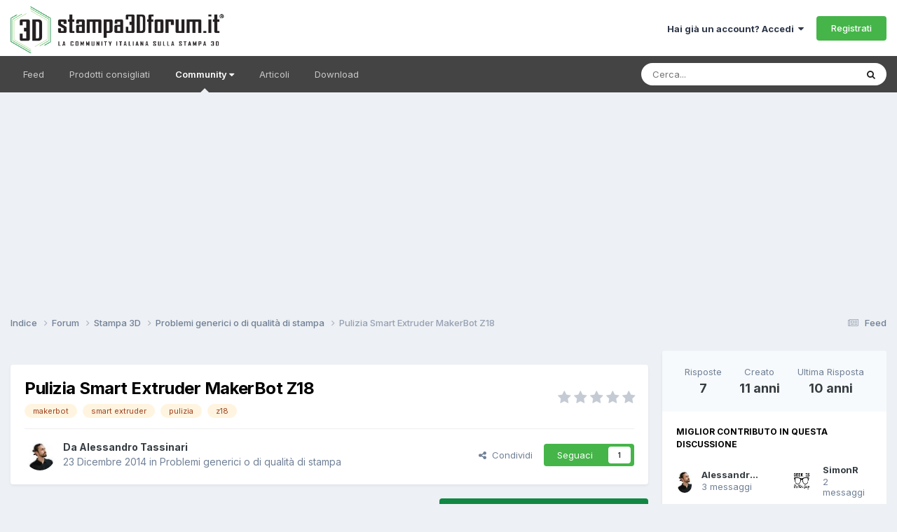

--- FILE ---
content_type: text/html;charset=UTF-8
request_url: https://www.stampa3d-forum.it/forums/topic/677-pulizia-smart-extruder-makerbot-z18/
body_size: 27024
content:
<!DOCTYPE html>
<html lang="it-IT" dir="ltr">
	<head>
      <!-- Google Tag Manager -->
<script>(function(w,d,s,l,i){w[l]=w[l]||[];w[l].push({'gtm.start':
new Date().getTime(),event:'gtm.js'});var f=d.getElementsByTagName(s)[0],
j=d.createElement(s),dl=l!='dataLayer'?'&l='+l:'';j.async=true;j.src=
'https://www.googletagmanager.com/gtm.js?id='+i+dl;f.parentNode.insertBefore(j,f);
})(window,document,'script','dataLayer','GTM-WW7QWVH');</script>
<!-- End Google Tag Manager -->
      
		<meta charset="utf-8">
		<title>Pulizia Smart Extruder MakerBot Z18 - Problemi generici o di qualità di stampa - Stampa 3D forum</title>
		
			<!-- Global site tag (gtag.js) - Google Analytics -->
<script async src="https://www.googletagmanager.com/gtag/js?id=UA-48517190-1"></script>
<script>
  window.dataLayer = window.dataLayer || [];
  function gtag(){dataLayer.push(arguments);}
  gtag('js', new Date());

  gtag('config', 'UA-48517190-1');
</script>
		
		

	<meta name="viewport" content="width=device-width, initial-scale=1">



	<meta name="twitter:card" content="summary_large_image" />


	
		<meta name="twitter:site" content="@stampa3dforum" />
	



	
		
			
				<meta property="og:title" content="Pulizia Smart Extruder MakerBot Z18">
			
		
	

	
		
			
				<meta property="og:type" content="website">
			
		
	

	
		
			
				<meta property="og:url" content="https://www.stampa3d-forum.it/forums/topic/677-pulizia-smart-extruder-makerbot-z18/">
			
		
	

	
		
			
				<meta name="description" content="Ebbene sì, qualche giorno fa lo Smart Extruder della MakerBot Z18 in laboratorio ha iniziato ad avere qualche problema col filamento. Il PLA ha smesso di essere estruso, intasando completamente l&#039;ugello dello Smart Extruder. La soluzione? Aprire l&#039;estrusore e rimuovere tutto quello che è rimasto ...">
			
		
	

	
		
			
				<meta property="og:description" content="Ebbene sì, qualche giorno fa lo Smart Extruder della MakerBot Z18 in laboratorio ha iniziato ad avere qualche problema col filamento. Il PLA ha smesso di essere estruso, intasando completamente l&#039;ugello dello Smart Extruder. La soluzione? Aprire l&#039;estrusore e rimuovere tutto quello che è rimasto ...">
			
		
	

	
		
			
				<meta property="og:updated_time" content="2015-08-06T22:20:37Z">
			
		
	

	
		
			
				<meta name="keywords" content="makerbot, smart extruder, pulizia, z18">
			
		
	

	
		
			
				<meta property="og:image" content="https://www.stampa3d-forum.it/uploads/monthly_12_2014/post-148-0-20000100-1419293532.jpg">
			
		
	

	
		
			
				<meta property="og:site_name" content="Stampa 3D forum">
			
		
	

	
		
			
				<meta property="og:locale" content="it_IT">
			
		
	


	
		<link rel="canonical" href="https://www.stampa3d-forum.it/forums/topic/677-pulizia-smart-extruder-makerbot-z18/" />
	

	
		<link as="style" rel="preload" href="https://www.stampa3d-forum.it/applications/core/interface/ckeditor/ckeditor/skins/ips/editor.css?t=P1PF" />
	

<link rel="alternate" type="application/rss+xml" title="Novità dal forum" href="https://www.stampa3d-forum.it/rss/6-novit%C3%A0-dal-forum.xml/" />



<link rel="manifest" href="https://www.stampa3d-forum.it/manifest.webmanifest/">
<meta name="msapplication-config" content="https://www.stampa3d-forum.it/browserconfig.xml/">
<meta name="msapplication-starturl" content="/">
<meta name="application-name" content="Stampa 3D forum">
<meta name="apple-mobile-web-app-title" content="Stampa 3D forum">

	<meta name="theme-color" content="#ffffff">






	

	
		
			<link rel="icon" sizes="36x36" href="https://www.stampa3d-forum.it/uploads/monthly_2023_02/android-chrome-36x36.png?v=1710327674">
		
	

	
		
			<link rel="icon" sizes="48x48" href="https://www.stampa3d-forum.it/uploads/monthly_2023_02/android-chrome-48x48.png?v=1710327674">
		
	

	
		
			<link rel="icon" sizes="72x72" href="https://www.stampa3d-forum.it/uploads/monthly_2023_02/android-chrome-72x72.png?v=1710327674">
		
	

	
		
			<link rel="icon" sizes="96x96" href="https://www.stampa3d-forum.it/uploads/monthly_2023_02/android-chrome-96x96.png?v=1710327674">
		
	

	
		
			<link rel="icon" sizes="144x144" href="https://www.stampa3d-forum.it/uploads/monthly_2023_02/android-chrome-144x144.png?v=1710327674">
		
	

	
		
			<link rel="icon" sizes="192x192" href="https://www.stampa3d-forum.it/uploads/monthly_2023_02/android-chrome-192x192.png?v=1710327674">
		
	

	
		
			<link rel="icon" sizes="256x256" href="https://www.stampa3d-forum.it/uploads/monthly_2023_02/android-chrome-256x256.png?v=1710327674">
		
	

	
		
			<link rel="icon" sizes="384x384" href="https://www.stampa3d-forum.it/uploads/monthly_2023_02/android-chrome-384x384.png?v=1710327674">
		
	

	
		
			<link rel="icon" sizes="512x512" href="https://www.stampa3d-forum.it/uploads/monthly_2023_02/android-chrome-512x512.png?v=1710327674">
		
	

	
		
			<meta name="msapplication-square70x70logo" content="https://www.stampa3d-forum.it/uploads/monthly_2023_02/msapplication-square70x70logo.png?v=1710327674"/>
		
	

	
		
			<meta name="msapplication-TileImage" content="https://www.stampa3d-forum.it/uploads/monthly_2023_02/msapplication-TileImage.png?v=1710327674"/>
		
	

	
		
			<meta name="msapplication-square150x150logo" content="https://www.stampa3d-forum.it/uploads/monthly_2023_02/msapplication-square150x150logo.png?v=1710327674"/>
		
	

	
		
			<meta name="msapplication-wide310x150logo" content="https://www.stampa3d-forum.it/uploads/monthly_2023_02/msapplication-wide310x150logo.png?v=1710327674"/>
		
	

	
		
			<meta name="msapplication-square310x310logo" content="https://www.stampa3d-forum.it/uploads/monthly_2023_02/msapplication-square310x310logo.png?v=1710327674"/>
		
	

	
		
			
				<link rel="apple-touch-icon" href="https://www.stampa3d-forum.it/uploads/monthly_2023_02/apple-touch-icon-57x57.png?v=1710327674">
			
		
	

	
		
			
				<link rel="apple-touch-icon" sizes="60x60" href="https://www.stampa3d-forum.it/uploads/monthly_2023_02/apple-touch-icon-60x60.png?v=1710327674">
			
		
	

	
		
			
				<link rel="apple-touch-icon" sizes="72x72" href="https://www.stampa3d-forum.it/uploads/monthly_2023_02/apple-touch-icon-72x72.png?v=1710327674">
			
		
	

	
		
			
				<link rel="apple-touch-icon" sizes="76x76" href="https://www.stampa3d-forum.it/uploads/monthly_2023_02/apple-touch-icon-76x76.png?v=1710327674">
			
		
	

	
		
			
				<link rel="apple-touch-icon" sizes="114x114" href="https://www.stampa3d-forum.it/uploads/monthly_2023_02/apple-touch-icon-114x114.png?v=1710327674">
			
		
	

	
		
			
				<link rel="apple-touch-icon" sizes="120x120" href="https://www.stampa3d-forum.it/uploads/monthly_2023_02/apple-touch-icon-120x120.png?v=1710327674">
			
		
	

	
		
			
				<link rel="apple-touch-icon" sizes="144x144" href="https://www.stampa3d-forum.it/uploads/monthly_2023_02/apple-touch-icon-144x144.png?v=1710327674">
			
		
	

	
		
			
				<link rel="apple-touch-icon" sizes="152x152" href="https://www.stampa3d-forum.it/uploads/monthly_2023_02/apple-touch-icon-152x152.png?v=1710327674">
			
		
	

	
		
			
				<link rel="apple-touch-icon" sizes="180x180" href="https://www.stampa3d-forum.it/uploads/monthly_2023_02/apple-touch-icon-180x180.png?v=1710327674">
			
		
	





<link rel="preload" href="//www.stampa3d-forum.it/applications/core/interface/font/fontawesome-webfont.woff2?v=4.7.0" as="font" crossorigin="anonymous">
		


	<link rel="preconnect" href="https://fonts.googleapis.com">
	<link rel="preconnect" href="https://fonts.gstatic.com" crossorigin>
	
		<link href="https://fonts.googleapis.com/css2?family=Inter:wght@300;400;500;600;700&display=swap" rel="stylesheet">
	



	<link rel='stylesheet' href='https://www.stampa3d-forum.it/uploads/css_built_22/341e4a57816af3ba440d891ca87450ff_framework.css?v=55ca6b28d91752067177' media='all'>

	<link rel='stylesheet' href='https://www.stampa3d-forum.it/uploads/css_built_22/05e81b71abe4f22d6eb8d1a929494829_responsive.css?v=55ca6b28d91752067177' media='all'>

	<link rel='stylesheet' href='https://www.stampa3d-forum.it/uploads/css_built_22/20446cf2d164adcc029377cb04d43d17_flags.css?v=55ca6b28d91752067177' media='all'>

	<link rel='stylesheet' href='https://www.stampa3d-forum.it/uploads/css_built_22/90eb5adf50a8c640f633d47fd7eb1778_core.css?v=55ca6b28d91752067177' media='all'>

	<link rel='stylesheet' href='https://www.stampa3d-forum.it/uploads/css_built_22/5a0da001ccc2200dc5625c3f3934497d_core_responsive.css?v=55ca6b28d91752067177' media='all'>

	<link rel='stylesheet' href='https://www.stampa3d-forum.it/uploads/css_built_22/62e269ced0fdab7e30e026f1d30ae516_forums.css?v=55ca6b28d91752067177' media='all'>

	<link rel='stylesheet' href='https://www.stampa3d-forum.it/uploads/css_built_22/76e62c573090645fb99a15a363d8620e_forums_responsive.css?v=55ca6b28d91752067177' media='all'>

	<link rel='stylesheet' href='https://www.stampa3d-forum.it/uploads/css_built_22/ebdea0c6a7dab6d37900b9190d3ac77b_topics.css?v=55ca6b28d91752067177' media='all'>





<link rel='stylesheet' href='https://www.stampa3d-forum.it/uploads/css_built_22/258adbb6e4f3e83cd3b355f84e3fa002_custom.css?v=55ca6b28d91752067177' media='all'>




		
		

	
	<link rel='shortcut icon' href='https://www.stampa3d-forum.it/uploads/monthly_2018_09/stampa-3d-forum-FAVICON_16X16.ico.cebe90bcc2470aadd5ba902e67a66168.ico' type="image/x-icon">

      
      
      <script type="text/javascript">
var _iub = _iub || [];
_iub.csConfiguration = {"floatingPreferencesButtonIcon":true,"invalidateConsentWithoutLog":true,"consentOnContinuedBrowsing":false,"perPurposeConsent":true,"enableTcf":true,"googleAdditionalConsentMode":true,"lang":"it","siteId":2117355,"askConsentAtCookiePolicyUpdate":true,"countryDetection":true,"gdprAppliesGlobally":false,"tcfPurposes":{"2":"consent_only","3":"consent_only","4":"consent_only","5":"consent_only","6":"consent_only","7":"consent_only","8":"consent_only","9":"consent_only","10":"consent_only"},"cookiePolicyId":98729537, "banner":{ "acceptButtonDisplay":true,"customizeButtonDisplay":true,"rejectButtonDisplay":true,"listPurposes":true,"position":"float-bottom-center","explicitWithdrawal":true }};
</script>
<script type="text/javascript" src="//cdn.iubenda.com/cs/tcf/stub-v2.js"></script>
<script type="text/javascript" src="//cdn.iubenda.com/cs/iubenda_cs.js" charset="UTF-8" async></script>
      
      <script async src="https://pagead2.googlesyndication.com/pagead/js/adsbygoogle.js?client=ca-pub-5157185137310676"
     crossorigin="anonymous"></script>
      
	</head>
	<body class="ipsApp ipsApp_front ipsJS_none ipsClearfix" data-controller="core.front.core.app"  data-message=""  data-pageapp="forums" data-pagelocation="front" data-pagemodule="forums" data-pagecontroller="topic" data-pageid="677"   >
		<!-- Google Tag Manager (noscript) -->
<noscript><iframe src="https://www.googletagmanager.com/ns.html?id=GTM-WW7QWVH" height="0" width="0" style="display:none;visibility:hidden"></iframe></noscript>
<!-- End Google Tag Manager (noscript) -->
      <a href="#ipsLayout_mainArea" class="ipsHide" title="Vai al contenuto principale di questa pagina" accesskey="m">Vai al contenuto</a>
		
			<div id="ipsLayout_header" class="ipsClearfix">
				





				<header>
					<div class="ipsLayout_container">
						


<a href='https://www.stampa3d-forum.it/' id='elLogo' accesskey='1'><img src="https://www.stampa3d-forum.it/uploads/monthly_2021_10/logo-stampa-3d-forum.png.2c4ac5b0bb62933005b5b52d09a70c80.png" alt='Stampa 3D forum'></a>

						
							

	<ul id="elUserNav" class="ipsList_inline cSignedOut ipsResponsive_showDesktop">
		
        
		
        
        
            
            
	


	<li class='cUserNav_icon ipsHide' id='elCart_container'></li>
	<li class='elUserNav_sep ipsHide' id='elCart_sep'></li>

<li id="elSignInLink">
                <a href="https://www.stampa3d-forum.it/login/" data-ipsmenu-closeonclick="false" data-ipsmenu id="elUserSignIn">
                    Hai già un account? Accedi  <i class="fa fa-caret-down"></i>
                </a>
                
<div id='elUserSignIn_menu' class='ipsMenu ipsMenu_auto ipsHide'>
	<form accept-charset='utf-8' method='post' action='https://www.stampa3d-forum.it/login/'>
		<input type="hidden" name="csrfKey" value="0801fd104458affa9ab32be3600ee8d3">
		<input type="hidden" name="ref" value="aHR0cHM6Ly93d3cuc3RhbXBhM2QtZm9ydW0uaXQvZm9ydW1zL3RvcGljLzY3Ny1wdWxpemlhLXNtYXJ0LWV4dHJ1ZGVyLW1ha2VyYm90LXoxOC8=">
		<div data-role="loginForm">
			
			
			
				
<div class="ipsPad ipsForm ipsForm_vertical">
	<h4 class="ipsType_sectionHead">Accedi</h4>
	<br><br>
	<ul class='ipsList_reset'>
		<li class="ipsFieldRow ipsFieldRow_noLabel ipsFieldRow_fullWidth">
			
			
				<input type="email" placeholder="Indirizzo Email" name="auth" autocomplete="email">
			
		</li>
		<li class="ipsFieldRow ipsFieldRow_noLabel ipsFieldRow_fullWidth">
			<input type="password" placeholder="Password" name="password" autocomplete="current-password">
		</li>
		<li class="ipsFieldRow ipsFieldRow_checkbox ipsClearfix">
			<span class="ipsCustomInput">
				<input type="checkbox" name="remember_me" id="remember_me_checkbox" value="1" checked aria-checked="true">
				<span></span>
			</span>
			<div class="ipsFieldRow_content">
				<label class="ipsFieldRow_label" for="remember_me_checkbox">Ricordami</label>
				<span class="ipsFieldRow_desc">Non consigliato su computer condivisi</span>
			</div>
		</li>
		<li class="ipsFieldRow ipsFieldRow_fullWidth">
			<button type="submit" name="_processLogin" value="usernamepassword" class="ipsButton ipsButton_primary ipsButton_small" id="elSignIn_submit">Accedi</button>
			
				<p class="ipsType_right ipsType_small">
					
						<a href='https://www.stampa3d-forum.it/lostpassword/' >
					
					Hai dimenticato la password?</a>
				</p>
			
		</li>
	</ul>
</div>
			
		</div>
	</form>
</div>
            </li>
            
        
		
			<li>
				
					<a href="https://www.stampa3d-forum.it/register/" data-ipsdialog data-ipsdialog-size="narrow" data-ipsdialog-title="Registrati"  id="elRegisterButton" class="ipsButton ipsButton_normal ipsButton_primary">Registrati</a>
				
			</li>
		
	</ul>

							
<ul class='ipsMobileHamburger ipsList_reset ipsResponsive_hideDesktop'>
	<li data-ipsDrawer data-ipsDrawer-drawerElem='#elMobileDrawer'>
		<a href='#' >
			
			
				
			
			
			
			<i class='fa fa-navicon'></i>
		</a>
	</li>
</ul>
						
					</div>
				</header>
				

	<nav data-controller='core.front.core.navBar' class='ipsNavBar_noSubBars ipsResponsive_showDesktop'>
		<div class='ipsNavBar_primary ipsLayout_container ipsNavBar_noSubBars'>
			<ul data-role="primaryNavBar" class='ipsClearfix'>
				


	
		
		
		<li  id='elNavSecondary_123' data-role="navBarItem" data-navApp="core" data-navExt="AllActivity">
			
			
				<a href="https://www.stampa3d-forum.it/discover/"  data-navItem-id="123" >
					Feed<span class='ipsNavBar_active__identifier'></span>
				</a>
			
			
		</li>
	
	

	
		
		
		<li  id='elNavSecondary_71' data-role="navBarItem" data-navApp="cms" data-navExt="Pages">
			
			
				<a href="https://www.stampa3d-forum.it/prodotti-consigliati/"  data-navItem-id="71" >
					Prodotti consigliati<span class='ipsNavBar_active__identifier'></span>
				</a>
			
			
		</li>
	
	

	
		
		
			
		
		<li class='ipsNavBar_active' data-active id='elNavSecondary_31' data-role="navBarItem" data-navApp="core" data-navExt="Menu">
			
			
				<a href="#" id="elNavigation_31" data-ipsMenu data-ipsMenu-appendTo='#elNavSecondary_31' data-ipsMenu-activeClass='ipsNavActive_menu' data-navItem-id="31" data-navDefault>
					Community <i class="fa fa-caret-down"></i><span class='ipsNavBar_active__identifier'></span>
				</a>
				<ul id="elNavigation_31_menu" class="ipsMenu ipsMenu_auto ipsHide">
					

	
		
			<li class='ipsMenu_item' >
				<a href='https://www.stampa3d-forum.it/forums/' >
					Forum
				</a>
			</li>
		
	

	
		
			<li class='ipsMenu_item' >
				<a href='https://www.stampa3d-forum.it/clubs/' >
					Club
				</a>
			</li>
		
	

	
		
			<li class='ipsMenu_item' >
				<a href='https://www.stampa3d-forum.it/gallery/' >
					Galleria
				</a>
			</li>
		
	

	
		
			<li class='ipsMenu_item' >
				<a href='https://www.stampa3d-forum.it/database-materiali/' >
					Database materiali
				</a>
			</li>
		
	

	
		
			<li class='ipsMenu_item' >
				<a href='https://www.stampa3d-forum.it/events/' >
					Calendario
				</a>
			</li>
		
	

	
		
			<li class='ipsMenu_item' >
				<a href='https://www.stampa3d-forum.it/leaderboard/' >
					Classifica
				</a>
			</li>
		
	

	
		
			<li class='ipsMenu_item' >
				<a href='https://www.stampa3d-forum.it/staff/' >
					Staff
				</a>
			</li>
		
	

	
		
			<li class='ipsMenu_item' >
				<a href='https://www.stampa3d-forum.it/guidelines/' >
					Linee guida
				</a>
			</li>
		
	

				</ul>
			
			
		</li>
	
	

	
		
		
		<li  id='elNavSecondary_124' data-role="navBarItem" data-navApp="cms" data-navExt="Pages">
			
			
				<a href="https://www.stampa3d-forum.it/articoli/"  data-navItem-id="124" >
					Articoli<span class='ipsNavBar_active__identifier'></span>
				</a>
			
			
		</li>
	
	

	
		
		
		<li  id='elNavSecondary_125' data-role="navBarItem" data-navApp="downloads" data-navExt="Downloads">
			
			
				<a href="https://www.stampa3d-forum.it/files/"  data-navItem-id="125" >
					Download<span class='ipsNavBar_active__identifier'></span>
				</a>
			
			
		</li>
	
	

				<li class='ipsHide' id='elNavigationMore' data-role='navMore'>
					<a href='#' data-ipsMenu data-ipsMenu-appendTo='#elNavigationMore' id='elNavigationMore_dropdown'>Altro</a>
					<ul class='ipsNavBar_secondary ipsHide' data-role='secondaryNavBar'>
						<li class='ipsHide' id='elNavigationMore_more' data-role='navMore'>
							<a href='#' data-ipsMenu data-ipsMenu-appendTo='#elNavigationMore_more' id='elNavigationMore_more_dropdown'>Altro <i class='fa fa-caret-down'></i></a>
							<ul class='ipsHide ipsMenu ipsMenu_auto' id='elNavigationMore_more_dropdown_menu' data-role='moreDropdown'></ul>
						</li>
					</ul>
				</li>
			</ul>
			

	<div id="elSearchWrapper">
		<div id='elSearch' data-controller="core.front.core.quickSearch">
			<form accept-charset='utf-8' action='//www.stampa3d-forum.it/search/?do=quicksearch' method='post'>
                <input type='search' id='elSearchField' placeholder='Cerca...' name='q' autocomplete='off' aria-label='Cerca'>
                <details class='cSearchFilter'>
                    <summary class='cSearchFilter__text'></summary>
                    <ul class='cSearchFilter__menu'>
                        
                        <li><label><input type="radio" name="type" value="all" ><span class='cSearchFilter__menuText'>Ovunque</span></label></li>
                        
                            
                                <li><label><input type="radio" name="type" value='contextual_{&quot;type&quot;:&quot;forums_topic&quot;,&quot;nodes&quot;:108}' checked><span class='cSearchFilter__menuText'>Questo Forum</span></label></li>
                            
                                <li><label><input type="radio" name="type" value='contextual_{&quot;type&quot;:&quot;forums_topic&quot;,&quot;item&quot;:677}' checked><span class='cSearchFilter__menuText'>Questo Topic</span></label></li>
                            
                        
                        
                            <li><label><input type="radio" name="type" value="core_statuses_status"><span class='cSearchFilter__menuText'>Aggiornamento di Stato</span></label></li>
                        
                            <li><label><input type="radio" name="type" value="cms_pages_pageitem"><span class='cSearchFilter__menuText'>Pages</span></label></li>
                        
                            <li><label><input type="radio" name="type" value="cms_records1"><span class='cSearchFilter__menuText'>Articoli</span></label></li>
                        
                            <li><label><input type="radio" name="type" value="cms_records12"><span class='cSearchFilter__menuText'>Materiali</span></label></li>
                        
                            <li><label><input type="radio" name="type" value="forums_topic"><span class='cSearchFilter__menuText'>Discussioni</span></label></li>
                        
                            <li><label><input type="radio" name="type" value="calendar_event"><span class='cSearchFilter__menuText'>Eventi</span></label></li>
                        
                            <li><label><input type="radio" name="type" value="blog_entry"><span class='cSearchFilter__menuText'>Blog</span></label></li>
                        
                            <li><label><input type="radio" name="type" value="gallery_image"><span class='cSearchFilter__menuText'>Immagini</span></label></li>
                        
                            <li><label><input type="radio" name="type" value="gallery_album_item"><span class='cSearchFilter__menuText'>Album</span></label></li>
                        
                            <li><label><input type="radio" name="type" value="downloads_file"><span class='cSearchFilter__menuText'>File</span></label></li>
                        
                            <li><label><input type="radio" name="type" value="nexus_package_item"><span class='cSearchFilter__menuText'>Prodotti</span></label></li>
                        
                            <li><label><input type="radio" name="type" value="core_members"><span class='cSearchFilter__menuText'>Utenti</span></label></li>
                        
                    </ul>
                </details>
				<button class='cSearchSubmit' type="submit" aria-label='Cerca'><i class="fa fa-search"></i></button>
			</form>
		</div>
	</div>

		</div>
	</nav>

				
<ul id='elMobileNav' class='ipsResponsive_hideDesktop' data-controller='core.front.core.mobileNav'>
	
		
			
			
				
				
			
				
				
			
				
					<li id='elMobileBreadcrumb'>
						<a href='https://www.stampa3d-forum.it/forums/forum/108-problemi-generici-o-di-qualit%C3%A0-di-stampa/'>
							<span>Problemi generici o di qualità di stampa</span>
						</a>
					</li>
				
				
			
				
				
			
		
	
	
	
	<li >
		<a data-action="defaultStream" href='https://www.stampa3d-forum.it/discover/'><i class="fa fa-newspaper-o" aria-hidden="true"></i></a>
	</li>

	

	
		<li class='ipsJS_show'>
			<a href='https://www.stampa3d-forum.it/search/'><i class='fa fa-search'></i></a>
		</li>
	
</ul>
			</div>
		
		<main id="ipsLayout_body" class="ipsLayout_container">
			<div id="ipsLayout_contentArea">
				<div id="ipsLayout_contentWrapper">
					
<nav class='ipsBreadcrumb ipsBreadcrumb_top ipsFaded_withHover'>
	

	<ul class='ipsList_inline ipsPos_right'>
		
		<li >
			<a data-action="defaultStream" class='ipsType_light '  href='https://www.stampa3d-forum.it/discover/'><i class="fa fa-newspaper-o" aria-hidden="true"></i> <span>Feed</span></a>
		</li>
		
	</ul>

	<ul data-role="breadcrumbList">
		<li>
			<a title="Indice" href='https://www.stampa3d-forum.it/'>
				<span>Indice <i class='fa fa-angle-right'></i></span>
			</a>
		</li>
		
		
			<li>
				
					<a href='https://www.stampa3d-forum.it/forums/'>
						<span>Forum <i class='fa fa-angle-right' aria-hidden="true"></i></span>
					</a>
				
			</li>
		
			<li>
				
					<a href='https://www.stampa3d-forum.it/forums/forum/49-stampa-3d/'>
						<span>Stampa 3D <i class='fa fa-angle-right' aria-hidden="true"></i></span>
					</a>
				
			</li>
		
			<li>
				
					<a href='https://www.stampa3d-forum.it/forums/forum/108-problemi-generici-o-di-qualit%C3%A0-di-stampa/'>
						<span>Problemi generici o di qualità di stampa <i class='fa fa-angle-right' aria-hidden="true"></i></span>
					</a>
				
			</li>
		
			<li>
				
					Pulizia Smart Extruder MakerBot Z18
				
			</li>
		
	</ul>
</nav>
					
					<div id="ipsLayout_mainArea">
						
						
						
						

	




	<div class='cWidgetContainer '  data-role='widgetReceiver' data-orientation='horizontal' data-widgetArea='header'>
		<ul class='ipsList_reset'>
			
				
					
					<li class='ipsWidget ipsWidget_horizontal ipsBox  ipsWidgetHide ipsHide ' data-blockID='app_core_guestSignUp_acejlzxwc' data-blockConfig="true" data-blockTitle="Widget di Iscrizione Ospite" data-blockErrorMessage="Questo blocco è mostrato solo agli ospiti."  data-controller='core.front.widgets.block'></li>
				
			
		</ul>
	</div>

						



<div class="ipsPageHeader ipsResponsive_pull ipsBox ipsPadding sm:ipsPadding:half ipsMargin_bottom">
		
	
	<div class="ipsFlex ipsFlex-ai:center ipsFlex-fw:wrap ipsGap:4">
		<div class="ipsFlex-flex:11">
			<h1 class="ipsType_pageTitle ipsContained_container">
				

				
				
					<span class="ipsType_break ipsContained">
						<span>Pulizia Smart Extruder MakerBot Z18</span>
					</span>
				
			</h1>
			
			
				


	
		<ul class='ipsTags ipsList_inline ' >
			
				
					

<li >
	
	<a href="https://www.stampa3d-forum.it/tags/makerbot/" class='ipsTag' title="Trova altri contenuti taggati con 'makerbot'" rel="tag" data-tag-label="makerbot"><span>makerbot</span></a>
	
</li>
				
					

<li >
	
	<a href="https://www.stampa3d-forum.it/tags/smart%20extruder/" class='ipsTag' title="Trova altri contenuti taggati con 'smart extruder'" rel="tag" data-tag-label="smart extruder"><span>smart extruder</span></a>
	
</li>
				
					

<li >
	
	<a href="https://www.stampa3d-forum.it/tags/pulizia/" class='ipsTag' title="Trova altri contenuti taggati con 'pulizia'" rel="tag" data-tag-label="pulizia"><span>pulizia</span></a>
	
</li>
				
					

<li >
	
	<a href="https://www.stampa3d-forum.it/tags/z18/" class='ipsTag' title="Trova altri contenuti taggati con 'z18'" rel="tag" data-tag-label="z18"><span>z18</span></a>
	
</li>
				
			
			
		</ul>
		
	

			
		</div>
		
			<div class="ipsFlex-flex:00 ipsType_light">
				
				
<div  class='ipsClearfix ipsRating  ipsRating_veryLarge'>
	
	<ul class='ipsRating_collective'>
		
			
				<li class='ipsRating_off'>
					<i class='fa fa-star'></i>
				</li>
			
		
			
				<li class='ipsRating_off'>
					<i class='fa fa-star'></i>
				</li>
			
		
			
				<li class='ipsRating_off'>
					<i class='fa fa-star'></i>
				</li>
			
		
			
				<li class='ipsRating_off'>
					<i class='fa fa-star'></i>
				</li>
			
		
			
				<li class='ipsRating_off'>
					<i class='fa fa-star'></i>
				</li>
			
		
	</ul>
</div>
			</div>
		
	</div>
	<hr class="ipsHr">
	<div class="ipsPageHeader__meta ipsFlex ipsFlex-jc:between ipsFlex-ai:center ipsFlex-fw:wrap ipsGap:3">
		<div class="ipsFlex-flex:11">
			<div class="ipsPhotoPanel ipsPhotoPanel_mini ipsPhotoPanel_notPhone ipsClearfix">
				


	<a href="https://www.stampa3d-forum.it/profile/148-alessandro-tassinari/" rel="nofollow" data-ipsHover data-ipsHover-width="370" data-ipsHover-target="https://www.stampa3d-forum.it/profile/148-alessandro-tassinari/?do=hovercard" class="ipsUserPhoto ipsUserPhoto_mini" title="Visualizza il profilo di Alessandro Tassinari">
		<img src='https://www.stampa3d-forum.it/uploads/monthly_2020_11/AT-foto-3.thumb.jpg.d3a189cb86fc0096ad92741d18316273.jpg' alt='Alessandro Tassinari' loading="lazy">
	</a>

				<div>
					<p class="ipsType_reset ipsType_blendLinks">
						<span class="ipsType_normal">
						
							<strong>Da 


<a href='https://www.stampa3d-forum.it/profile/148-alessandro-tassinari/' rel="nofollow" data-ipsHover data-ipsHover-width='370' data-ipsHover-target='https://www.stampa3d-forum.it/profile/148-alessandro-tassinari/?do=hovercard&amp;referrer=https%253A%252F%252Fwww.stampa3d-forum.it%252Fforums%252Ftopic%252F677-pulizia-smart-extruder-makerbot-z18%252F' title="Visualizza il profilo di Alessandro Tassinari" class="ipsType_break">Alessandro Tassinari</a></strong><br>
							<span class="ipsType_light"><time datetime='2014-12-23T00:24:54Z' title='23/12/2014 00:24' data-short='11 anni'>23 Dicembre 2014</time> in <a href="https://www.stampa3d-forum.it/forums/forum/108-problemi-generici-o-di-qualit%C3%A0-di-stampa/">Problemi generici o di qualità di stampa</a></span>
						
						</span>
					</p>
				</div>
			</div>
		</div>
		
			<div class="ipsFlex-flex:01 ipsResponsive_hidePhone">
				<div class="ipsShareLinks">
					
						


    <a href='#elShareItem_865102323_menu' id='elShareItem_865102323' data-ipsMenu class='ipsShareButton ipsButton ipsButton_verySmall ipsButton_link ipsButton_link--light'>
        <span><i class='fa fa-share-alt'></i></span> &nbsp;Condividi
    </a>

    <div class='ipsPadding ipsMenu ipsMenu_normal ipsHide' id='elShareItem_865102323_menu' data-controller="core.front.core.sharelink">
        
        
        	
        
        <span data-ipsCopy data-ipsCopy-flashmessage>
            <a href="https://www.stampa3d-forum.it/forums/topic/677-pulizia-smart-extruder-makerbot-z18/" class="ipsButton ipsButton_light ipsButton_small ipsButton_fullWidth" data-role="copyButton" data-clipboard-text="https://www.stampa3d-forum.it/forums/topic/677-pulizia-smart-extruder-makerbot-z18/" data-ipstooltip title='Copy Link to Clipboard'><i class="fa fa-clone"></i> https://www.stampa3d-forum.it/forums/topic/677-pulizia-smart-extruder-makerbot-z18/</a>
        </span>
        <ul class='ipsShareLinks ipsMargin_top:half'>
            
                <li>
<a href="https://www.facebook.com/sharer/sharer.php?u=https%3A%2F%2Fwww.stampa3d-forum.it%2Fforums%2Ftopic%2F677-pulizia-smart-extruder-makerbot-z18%2F" class="cShareLink cShareLink_facebook" target="_blank" data-role="shareLink" title='Condividi su Facebook' data-ipsTooltip rel='noopener nofollow'>
	<i class="fa fa-facebook"></i>
</a></li>
            
                <li>
<a href="https://x.com/share?url=https%3A%2F%2Fwww.stampa3d-forum.it%2Fforums%2Ftopic%2F677-pulizia-smart-extruder-makerbot-z18%2F" class="cShareLink cShareLink_x" target="_blank" data-role="shareLink" title='Share on X' data-ipsTooltip rel='nofollow noopener'>
    <i class="fa fa-x"></i>
</a></li>
            
                <li>
<a href="https://www.linkedin.com/shareArticle?mini=true&amp;url=https%3A%2F%2Fwww.stampa3d-forum.it%2Fforums%2Ftopic%2F677-pulizia-smart-extruder-makerbot-z18%2F&amp;title=Pulizia+Smart+Extruder+MakerBot+Z18" rel="nofollow noopener" class="cShareLink cShareLink_linkedin" target="_blank" data-role="shareLink" title='Condividi su LinkedIn' data-ipsTooltip>
	<i class="fa fa-linkedin"></i>
</a></li>
            
                <li>
<a href="mailto:?subject=Pulizia%20Smart%20Extruder%20MakerBot%20Z18&body=https%3A%2F%2Fwww.stampa3d-forum.it%2Fforums%2Ftopic%2F677-pulizia-smart-extruder-makerbot-z18%2F" rel='nofollow' class='cShareLink cShareLink_email' title='Condividi via email' data-ipsTooltip>
	<i class="fa fa-envelope"></i>
</a></li>
            
        </ul>
        
            <hr class='ipsHr'>
            <button class='ipsHide ipsButton ipsButton_verySmall ipsButton_light ipsButton_fullWidth ipsMargin_top:half' data-controller='core.front.core.webshare' data-role='webShare' data-webShareTitle='Pulizia Smart Extruder MakerBot Z18' data-webShareText='Pulizia Smart Extruder MakerBot Z18' data-webShareUrl='https://www.stampa3d-forum.it/forums/topic/677-pulizia-smart-extruder-makerbot-z18/'>Altre opzioni di condivisione...</button>
        
    </div>

					
					
                    

					



					

<div data-followApp='forums' data-followArea='topic' data-followID='677' data-controller='core.front.core.followButton'>
	

	<a href='https://www.stampa3d-forum.it/login/' rel="nofollow" class="ipsFollow ipsPos_middle ipsButton ipsButton_light ipsButton_verySmall " data-role="followButton" data-ipsTooltip title='Accedi per seguire questo'>
		<span>Seguaci</span>
		<span class='ipsCommentCount'>1</span>
	</a>

</div>
				</div>
			</div>
					
	</div>
	
	
</div>








<div class="ipsClearfix">
	<ul class="ipsToolList ipsToolList_horizontal ipsClearfix ipsSpacer_both ">
		
			<li class="ipsToolList_primaryAction">
				<span data-controller="forums.front.topic.reply">
					
						<a href="#replyForm" rel="nofollow" class="ipsButton ipsButton_important ipsButton_medium ipsButton_fullWidth" data-action="replyToTopic">Rispondi a questa discussione</a>
					
				</span>
			</li>
		
		
			<li class="ipsResponsive_hidePhone">
				
					<a href="https://www.stampa3d-forum.it/forums/forum/108-problemi-generici-o-di-qualit%C3%A0-di-stampa/?do=add" rel="nofollow" class="ipsButton ipsButton_link ipsButton_medium ipsButton_fullWidth" title="Inizia una nuova discussione in questo forum">Inizia nuova discussione</a>
				
			</li>
		
		
	</ul>
</div>

<div id="comments" data-controller="core.front.core.commentFeed,forums.front.topic.view, core.front.core.ignoredComments" data-autopoll data-baseurl="https://www.stampa3d-forum.it/forums/topic/677-pulizia-smart-extruder-makerbot-z18/" data-lastpage data-feedid="topic-677" class="cTopic ipsClear ipsSpacer_top">
	
			
	

	

<div data-controller='core.front.core.recommendedComments' data-url='https://www.stampa3d-forum.it/forums/topic/677-pulizia-smart-extruder-makerbot-z18/?recommended=comments' class='ipsRecommendedComments ipsHide'>
	<div data-role="recommendedComments">
		<h2 class='ipsType_sectionHead ipsType_large ipsType_bold ipsMargin_bottom'>Messaggi raccomandati</h2>
		
	</div>
</div>
	
	<div id="elPostFeed" data-role="commentFeed" data-controller="core.front.core.moderation" >
		<form action="https://www.stampa3d-forum.it/forums/topic/677-pulizia-smart-extruder-makerbot-z18/?csrfKey=0801fd104458affa9ab32be3600ee8d3&amp;do=multimodComment" method="post" data-ipspageaction data-role="moderationTools">
			
			
				

					

					
					



<a id='findComment-5246'></a>
<a id='comment-5246'></a>
<article  id='elComment_5246' class='cPost ipsBox ipsResponsive_pull  ipsComment  ipsComment_parent ipsClearfix ipsClear ipsColumns ipsColumns_noSpacing ipsColumns_collapsePhone    '>
	

	

	<div class='cAuthorPane_mobile ipsResponsive_showPhone'>
		<div class='cAuthorPane_photo'>
			<div class='cAuthorPane_photoWrap'>
				


	<a href="https://www.stampa3d-forum.it/profile/148-alessandro-tassinari/" rel="nofollow" data-ipsHover data-ipsHover-width="370" data-ipsHover-target="https://www.stampa3d-forum.it/profile/148-alessandro-tassinari/?do=hovercard" class="ipsUserPhoto ipsUserPhoto_large" title="Visualizza il profilo di Alessandro Tassinari">
		<img src='https://www.stampa3d-forum.it/uploads/monthly_2020_11/AT-foto-3.thumb.jpg.d3a189cb86fc0096ad92741d18316273.jpg' alt='Alessandro Tassinari' loading="lazy">
	</a>

				
				<span class="cAuthorPane_badge cAuthorPane_badge--moderator" data-ipsTooltip title="Alessandro Tassinari è un moderatore"></span>
				
				
					<a href="https://www.stampa3d-forum.it/profile/148-alessandro-tassinari/badges/" rel="nofollow">
						
<img src='https://www.stampa3d-forum.it/downloads/monthly_2021_07/14_GrandMaster.svg' loading="lazy" alt="Grand Master" class="cAuthorPane_badge cAuthorPane_badge--rank ipsOutline ipsOutline:2px" data-ipsTooltip title="Grado: Grand Master (14/14)">
					</a>
				
			</div>
		</div>
		<div class='cAuthorPane_content'>
			<h3 class='ipsType_sectionHead cAuthorPane_author ipsType_break ipsType_blendLinks ipsFlex ipsFlex-ai:center'>
				


<a href='https://www.stampa3d-forum.it/profile/148-alessandro-tassinari/' rel="nofollow" data-ipsHover data-ipsHover-width='370' data-ipsHover-target='https://www.stampa3d-forum.it/profile/148-alessandro-tassinari/?do=hovercard&amp;referrer=https%253A%252F%252Fwww.stampa3d-forum.it%252Fforums%252Ftopic%252F677-pulizia-smart-extruder-makerbot-z18%252F' title="Visualizza il profilo di Alessandro Tassinari" class="ipsType_break">Alessandro Tassinari</a>
			</h3>
			<div class='ipsType_light ipsType_reset'>
			    <a href='https://www.stampa3d-forum.it/forums/topic/677-pulizia-smart-extruder-makerbot-z18/#findComment-5246' rel="nofollow" class='ipsType_blendLinks'>Inviato <time datetime='2014-12-23T00:24:54Z' title='23/12/2014 00:24' data-short='11 anni'>23 Dicembre 2014</time></a>
				
			</div>
		</div>
	</div>
	<aside class='ipsComment_author cAuthorPane ipsColumn ipsColumn_medium ipsResponsive_hidePhone'>
		<h3 class='ipsType_sectionHead cAuthorPane_author ipsType_blendLinks ipsType_break'><strong>


<a href='https://www.stampa3d-forum.it/profile/148-alessandro-tassinari/' rel="nofollow" data-ipsHover data-ipsHover-width='370' data-ipsHover-target='https://www.stampa3d-forum.it/profile/148-alessandro-tassinari/?do=hovercard&amp;referrer=https%253A%252F%252Fwww.stampa3d-forum.it%252Fforums%252Ftopic%252F677-pulizia-smart-extruder-makerbot-z18%252F' title="Visualizza il profilo di Alessandro Tassinari" class="ipsType_break">Alessandro Tassinari</a></strong>
			
		</h3>
		<ul class='cAuthorPane_info ipsList_reset'>
			<li data-role='photo' class='cAuthorPane_photo'>
				<div class='cAuthorPane_photoWrap'>
					


	<a href="https://www.stampa3d-forum.it/profile/148-alessandro-tassinari/" rel="nofollow" data-ipsHover data-ipsHover-width="370" data-ipsHover-target="https://www.stampa3d-forum.it/profile/148-alessandro-tassinari/?do=hovercard" class="ipsUserPhoto ipsUserPhoto_large" title="Visualizza il profilo di Alessandro Tassinari">
		<img src='https://www.stampa3d-forum.it/uploads/monthly_2020_11/AT-foto-3.thumb.jpg.d3a189cb86fc0096ad92741d18316273.jpg' alt='Alessandro Tassinari' loading="lazy">
	</a>

					
						<span class="cAuthorPane_badge cAuthorPane_badge--moderator" data-ipsTooltip title="Alessandro Tassinari è un moderatore"></span>
					
					
						
<img src='https://www.stampa3d-forum.it/downloads/monthly_2021_07/14_GrandMaster.svg' loading="lazy" alt="Grand Master" class="cAuthorPane_badge cAuthorPane_badge--rank ipsOutline ipsOutline:2px" data-ipsTooltip title="Grado: Grand Master (14/14)">
					
				</div>
			</li>
			
				<li data-role='group'>Amministratori</li>
				
					<li data-role='group-icon'><img src='https://www.stampa3d-forum.it/uploads/monthly_2021_10/amministratore3.jpg.e0fc8a0d9091ded7e5b149980db2c61d.jpg' alt='' class='cAuthorGroupIcon'></li>
				
			
			
				<li data-role='stats' class='ipsMargin_top'>
					<ul class="ipsList_reset ipsType_light ipsFlex ipsFlex-ai:center ipsFlex-jc:center ipsGap_row:2 cAuthorPane_stats">
						<li>
							
								<a href="https://www.stampa3d-forum.it/profile/148-alessandro-tassinari/content/" rel="nofollow" title="  1.546 messaggi" data-ipsTooltip class="ipsType_blendLinks">
							
								<i class="fa fa-comment"></i> 1,5k
							
								</a>
							
						</li>
						
							<li>
								
									<a href='https://www.stampa3d-forum.it/profile/148-alessandro-tassinari/solutions/' rel="nofollow" title="Member's solved count" data-ipsTooltip class='ipsType_blendLinks'>
										
									   <i class='fa fa-check-circle'></i> 10
								
									</a>
								
							</li>
						
					</ul>
				</li>
			
			
				

			
		</ul>
	</aside>
	<div class='ipsColumn ipsColumn_fluid ipsMargin:none'>
		

<div id='comment-5246_wrap' data-controller='core.front.core.comment' data-commentApp='forums' data-commentType='forums' data-commentID="5246" data-quoteData='{&quot;userid&quot;:148,&quot;username&quot;:&quot;Alessandro Tassinari&quot;,&quot;timestamp&quot;:1419294294,&quot;contentapp&quot;:&quot;forums&quot;,&quot;contenttype&quot;:&quot;forums&quot;,&quot;contentid&quot;:677,&quot;contentclass&quot;:&quot;forums_Topic&quot;,&quot;contentcommentid&quot;:5246}' class='ipsComment_content ipsType_medium'>

	<div class='ipsComment_meta ipsType_light ipsFlex ipsFlex-ai:center ipsFlex-jc:between ipsFlex-fd:row-reverse'>
		<div class='ipsType_light ipsType_reset ipsType_blendLinks ipsComment_toolWrap'>
			<div class='ipsResponsive_hidePhone ipsComment_badges'>
				<ul class='ipsList_reset ipsFlex ipsFlex-jc:end ipsFlex-fw:wrap ipsGap:2 ipsGap_row:1'>
					
					
					
					
					
				</ul>
			</div>
			<ul class='ipsList_reset ipsComment_tools'>
				<li>
					<a href='#elControls_5246_menu' class='ipsComment_ellipsis' id='elControls_5246' title='Più opzioni...' data-ipsMenu data-ipsMenu-appendTo='#comment-5246_wrap'><i class='fa fa-ellipsis-h'></i></a>
					<ul id='elControls_5246_menu' class='ipsMenu ipsMenu_narrow ipsHide'>
						
						
                        
						
						
						
							
								
							
							
							
							
							
							
						
					</ul>
				</li>
				
			</ul>
		</div>

		<div class='ipsType_reset ipsResponsive_hidePhone'>
		   
		   Inviato <time datetime='2014-12-23T00:24:54Z' title='23/12/2014 00:24' data-short='11 anni'>23 Dicembre 2014</time>
		   
			
			<span class='ipsResponsive_hidePhone'>
				
				
			</span>
		</div>
	</div>

	

    

	<div class='cPost_contentWrap'>
		
		<div data-role='commentContent' class='ipsType_normal ipsType_richText ipsPadding_bottom ipsContained' data-controller='core.front.core.lightboxedImages'>
			<p>Ebbene sì, qualche giorno fa lo Smart Extruder della MakerBot Z18 in laboratorio ha iniziato ad avere qualche problema col filamento. Il PLA ha smesso di essere estruso, intasando completamente l'ugello dello Smart Extruder.</p><br><p> </p><br><p>La soluzione? Aprire l'estrusore e rimuovere tutto quello che è rimasto incastrato dentro!</p><br><p> </p><br><p>Questa è la stampante con cui abbiamo avuto il problema, la grande di famiglia MakerBot. Per chi non lo sapesse, lo Smart Extruder è l'estrusore progettato da MakerBot per i suoi ultimi modelli di stampanti 3D e  consiste in un estrusore removibile molto facilmente grazie ad un aggancio magnetico. L'alloggiamento dell'estrusore invece, rimane ancorato alla stampante. Questo funzionamento risulta molto comodo per fare manutenzione. </p><br><p> </p><br><p><a class="ipsAttachLink ipsAttachLink_image" href="https://www.stampa3d-forum.it/uploads/monthly_12_2014/post-148-0-37934800-1419290813.jpg" rel="external nofollow"><img src="//www.stampa3d-forum.it/applications/core/interface/js/spacer.png" data-fileid="468" alt="post-148-0-37934800-1419290813_thumb.jpg" data-src="https://www.stampa3d-forum.it/uploads/monthly_12_2014/post-148-0-37934800-1419290813_thumb.jpg" width="75" data-ratio="133,33"></a></p><br><p> </p><br><p>Per prima cosa bisogna togliere la chiusura superiore della Z18 e, in seguito, andare a rimuovere il tubo che accompagna il filamento all'interno dell'estrusore.</p><br><p> </p><br><p><a class="ipsAttachLink ipsAttachLink_image" href="https://www.stampa3d-forum.it/uploads/monthly_12_2014/post-148-0-90460700-1419291229.jpg" rel="external nofollow"><img src="//www.stampa3d-forum.it/applications/core/interface/js/spacer.png" data-fileid="469" alt="post-148-0-90460700-1419291229_thumb.jpg" data-src="https://www.stampa3d-forum.it/uploads/monthly_12_2014/post-148-0-90460700-1419291229_thumb.jpg" width="100" data-ratio="75"></a><a class="ipsAttachLink ipsAttachLink_image" href="https://www.stampa3d-forum.it/uploads/monthly_12_2014/post-148-0-50103000-1419291240.jpg" rel="external nofollow"><img src="//www.stampa3d-forum.it/applications/core/interface/js/spacer.png" data-fileid="470" alt="post-148-0-50103000-1419291240_thumb.jpg" data-src="https://www.stampa3d-forum.it/uploads/monthly_12_2014/post-148-0-50103000-1419291240_thumb.jpg" width="100" data-ratio="75"></a><a class="ipsAttachLink ipsAttachLink_image" href="https://www.stampa3d-forum.it/uploads/monthly_12_2014/post-148-0-86101200-1419291247.jpg" rel="external nofollow"><img src="//www.stampa3d-forum.it/applications/core/interface/js/spacer.png" data-fileid="471" alt="post-148-0-86101200-1419291247_thumb.jpg" data-src="https://www.stampa3d-forum.it/uploads/monthly_12_2014/post-148-0-86101200-1419291247_thumb.jpg" width="100" data-ratio="75"></a></p><br><p> </p><br><p>In questo modo ci ritroviamo con l'estrusore "libero" dal filamento. Per rimuoverlo completamente dal suo alloggiamento sarà sufficiente tirarlo verso l'esterno. I magneti si staccheranno molto agevolmente.</p><br><p> </p><br><p><a class="ipsAttachLink ipsAttachLink_image" href="https://www.stampa3d-forum.it/uploads/monthly_12_2014/post-148-0-92628000-1419291704.jpg" rel="external nofollow"><img src="//www.stampa3d-forum.it/applications/core/interface/js/spacer.png" data-fileid="472" alt="post-148-0-92628000-1419291704_thumb.jpg" data-src="https://www.stampa3d-forum.it/uploads/monthly_12_2014/post-148-0-92628000-1419291704_thumb.jpg" width="100" data-ratio="75"></a></p><br><p> </p><br><p>Ecco quindi il nostro Smart Extruder rimosso dal suo alloggiamento. Nella prima foto sono facilmente riconoscibili i quattro magneti laterali e i pin di comunicazione con l'elettronica della stampante.</p><br><p> </p><br><p><a class="ipsAttachLink ipsAttachLink_image" href="https://www.stampa3d-forum.it/uploads/monthly_12_2014/post-148-0-14616500-1419291745.jpg" rel="external nofollow"><img src="//www.stampa3d-forum.it/applications/core/interface/js/spacer.png" data-fileid="473" alt="post-148-0-14616500-1419291745_thumb.jpg" data-src="https://www.stampa3d-forum.it/uploads/monthly_12_2014/post-148-0-14616500-1419291745_thumb.jpg" width="75" data-ratio="133,33"></a><a class="ipsAttachLink ipsAttachLink_image" href="https://www.stampa3d-forum.it/uploads/monthly_12_2014/post-148-0-49874000-1419291763.jpg" rel="external nofollow"><img src="//www.stampa3d-forum.it/applications/core/interface/js/spacer.png" data-fileid="474" alt="post-148-0-49874000-1419291763_thumb.jpg" data-src="https://www.stampa3d-forum.it/uploads/monthly_12_2014/post-148-0-49874000-1419291763_thumb.jpg" width="75" data-ratio="133,33"></a></p><br><p> </p><br><p>Ora iniziamo la fase di smontaggio vera e propria.</p><br><p>Per prima cosa bisogna rimuovere la guida superiore che aiuta a indirizzare meglio il filamento all'interno dell'estrusore.</p><br><p> </p><br><p><a class="ipsAttachLink ipsAttachLink_image" href="https://www.stampa3d-forum.it/uploads/monthly_12_2014/post-148-0-65700900-1419291946.jpg" rel="external nofollow"><img src="//www.stampa3d-forum.it/applications/core/interface/js/spacer.png" data-fileid="475" alt="post-148-0-65700900-1419291946_thumb.jpg" data-src="https://www.stampa3d-forum.it/uploads/monthly_12_2014/post-148-0-65700900-1419291946_thumb.jpg" width="75" data-ratio="133,33"></a></p><br><p> </p><br><p>La fase successiva consiste invece nell'aprire lo Smart Extruder, agendo sulle linguette in plastica sui lati. E' sufficiente agire in modo leggero per muovere quelle su uno dei due lati. Mi raccomando, fate molta attenzione in questa operazione, le linguette in plastica sono molto fragili e romperne una facendo troppa pressione non è per niente complicato. Consiglio di agire con uno strumento molto sottile, in modo da piegarle il meno possibile. Il rischio è di piegarle troppo, causando una deformazione irreversibile della plastica.</p><br><p> </p><br><p><a class="ipsAttachLink ipsAttachLink_image" href="https://www.stampa3d-forum.it/uploads/monthly_12_2014/post-148-0-87979400-1419292163.jpg" rel="external nofollow"><img src="//www.stampa3d-forum.it/applications/core/interface/js/spacer.png" data-fileid="476" alt="post-148-0-87979400-1419292163_thumb.jpg" data-src="https://www.stampa3d-forum.it/uploads/monthly_12_2014/post-148-0-87979400-1419292163_thumb.jpg" width="100" data-ratio="75"></a><a class="ipsAttachLink ipsAttachLink_image" href="https://www.stampa3d-forum.it/uploads/monthly_12_2014/post-148-0-01683300-1419292173.jpg" rel="external nofollow"><img src="//www.stampa3d-forum.it/applications/core/interface/js/spacer.png" data-fileid="477" alt="post-148-0-01683300-1419292173_thumb.jpg" data-src="https://www.stampa3d-forum.it/uploads/monthly_12_2014/post-148-0-01683300-1419292173_thumb.jpg" width="100" data-ratio="75"></a></p><br><p> </p><br><p>Ecco il grande momento: stiamo per aprire del tutto lo Smart Extruder. Segnalo subito una criticità: le linguette di plastica tenderanno a scattare, facendo quindi saltare via dei pezzi interni. Fate molta attenzione a evitare scatti bruschi, tenete con due mani l'estrusore (una sopra e una sotto) e rimuovete lentamente la parte superiore dell'involucro in plastica.</p><br><p> </p><br><p><a class="ipsAttachLink ipsAttachLink_image" href="https://www.stampa3d-forum.it/uploads/monthly_12_2014/post-148-0-25510500-1419292331.jpg" rel="external nofollow"><img src="//www.stampa3d-forum.it/applications/core/interface/js/spacer.png" data-fileid="478" alt="post-148-0-25510500-1419292331_thumb.jpg" data-src="https://www.stampa3d-forum.it/uploads/monthly_12_2014/post-148-0-25510500-1419292331_thumb.jpg" width="100" data-ratio="75"></a></p><br><p> </p><br><p>Finalmente il nostro estrusore è totalmente aperto. Nell'immagine soprastante potete vedere tutto il meccanismo di funzionamento interno che, di fatto, non è molto diverso da quello di un qualsiasi altro estrusore.</p><br><p> </p><br><p>Per arrivare a rimuovere i residui rimasti nell'ugello dovremo però andare a rimuovere la parte inferiore comprendente ugello e dissipatore di calore. Come potete vedere nelle immagini sottostanti, il problema che mi si è posto riguarda un pezzo di filamento che è rimasto incastrato nell'ugello, bloccando l'ingresso del nuovo filo nell'ugello. Rimuovendo anche la molla che sta sopra all'ugello si rende maggiormente accessibile il filamento.</p><br><p> </p><br><p><a class="ipsAttachLink ipsAttachLink_image" href="https://www.stampa3d-forum.it/uploads/monthly_12_2014/post-148-0-14396800-1419292519.jpg" rel="external nofollow"><img src="//www.stampa3d-forum.it/applications/core/interface/js/spacer.png" data-fileid="479" alt="post-148-0-14396800-1419292519_thumb.jpg" data-src="https://www.stampa3d-forum.it/uploads/monthly_12_2014/post-148-0-14396800-1419292519_thumb.jpg" width="100" data-ratio="75"></a><a class="ipsAttachLink ipsAttachLink_image" href="https://www.stampa3d-forum.it/uploads/monthly_12_2014/post-148-0-44915000-1419292541.jpg" rel="external nofollow"><img src="//www.stampa3d-forum.it/applications/core/interface/js/spacer.png" data-fileid="480" alt="post-148-0-44915000-1419292541_thumb.jpg" data-src="https://www.stampa3d-forum.it/uploads/monthly_12_2014/post-148-0-44915000-1419292541_thumb.jpg" width="100" data-ratio="75"></a><a class="ipsAttachLink ipsAttachLink_image" href="https://www.stampa3d-forum.it/uploads/monthly_12_2014/post-148-0-33323800-1419292550.jpg" rel="external nofollow"><img src="//www.stampa3d-forum.it/applications/core/interface/js/spacer.png" data-fileid="481" alt="post-148-0-33323800-1419292550_thumb.jpg" data-src="https://www.stampa3d-forum.it/uploads/monthly_12_2014/post-148-0-33323800-1419292550_thumb.jpg" width="100" data-ratio="75"></a></p><br><p> </p><br><p>Ora dovremo quindi agire sul filamento, rimuovendolo il più possibile. Con delle pinze e facendo un po' di forza si va a tirare il filo, cercando di evitare di spezzarlo. Molto probabilmente rimarrà qualche residuo all'interno dell'ugello, il quale non creerà problema in quanto, successivamente, torneremo a scaldare l'estrusore facendo in modo di farlo fuoriuscire correttamente.</p><br><p> </p><br><p><a class="ipsAttachLink ipsAttachLink_image" href="https://www.stampa3d-forum.it/uploads/monthly_12_2014/post-148-0-29687700-1419292814.jpg" rel="external nofollow"><img src="//www.stampa3d-forum.it/applications/core/interface/js/spacer.png" data-fileid="482" alt="post-148-0-29687700-1419292814_thumb.jpg" data-src="https://www.stampa3d-forum.it/uploads/monthly_12_2014/post-148-0-29687700-1419292814_thumb.jpg" width="100" data-ratio="75"></a><a class="ipsAttachLink ipsAttachLink_image" href="https://www.stampa3d-forum.it/uploads/monthly_12_2014/post-148-0-06147000-1419292822.jpg" rel="external nofollow"><img src="//www.stampa3d-forum.it/applications/core/interface/js/spacer.png" data-fileid="483" alt="post-148-0-06147000-1419292822_thumb.jpg" data-src="https://www.stampa3d-forum.it/uploads/monthly_12_2014/post-148-0-06147000-1419292822_thumb.jpg" width="100" data-ratio="75"></a></p><br><p> </p><br><p>Una volta rimosso il filamento rimasto incastrato si può rimontare l'estrusore. Però...</p><br><p> </p><br><p>Già che abbiamo lo Smart Extruder aperto, perché non dare una pulita anche alla rotella godronata che ha funzione di tirare giù il filamento? Eliminare i residui che si fermano su questa componente consente di evitare stampe rovinate di vecchie rimanenze di materiali diversi, oltre che assicurare una migliore funzionalità della componente tirante.</p><br><p>E' sufficiente andare a rimuovere le due componenti che fanno pressione sul filamento per andare a trovare la rotella godronata.</p><br><p> </p><br><p><a class="ipsAttachLink ipsAttachLink_image" href="https://www.stampa3d-forum.it/uploads/monthly_12_2014/post-148-0-50682100-1419293179.jpg" rel="external nofollow"><img src="//www.stampa3d-forum.it/applications/core/interface/js/spacer.png" data-fileid="484" alt="post-148-0-50682100-1419293179_thumb.jpg" data-src="https://www.stampa3d-forum.it/uploads/monthly_12_2014/post-148-0-50682100-1419293179_thumb.jpg" width="75" data-ratio="133,33"></a><a class="ipsAttachLink ipsAttachLink_image" href="https://www.stampa3d-forum.it/uploads/monthly_12_2014/post-148-0-05141800-1419293188.jpg" rel="external nofollow"><img src="//www.stampa3d-forum.it/applications/core/interface/js/spacer.png" data-fileid="485" alt="post-148-0-05141800-1419293188_thumb.jpg" data-src="https://www.stampa3d-forum.it/uploads/monthly_12_2014/post-148-0-05141800-1419293188_thumb.jpg" width="75" data-ratio="133,33"></a><a class="ipsAttachLink ipsAttachLink_image" href="https://www.stampa3d-forum.it/uploads/monthly_12_2014/post-148-0-69673900-1419293198.jpg" rel="external nofollow"><img src="//www.stampa3d-forum.it/applications/core/interface/js/spacer.png" data-fileid="486" alt="post-148-0-69673900-1419293198_thumb.jpg" data-src="https://www.stampa3d-forum.it/uploads/monthly_12_2014/post-148-0-69673900-1419293198_thumb.jpg" width="75" data-ratio="133,33"></a></p><br><p> </p><br><p>Basta una veloce occhiata per capire se c'è bisogno di pulire in modo approfondito, in genere è sufficiente utilizzare uno spazzolino da denti, rimuovendo quindi i residui. Per essere certi di aver pulito al meglio, possiamo dare un'ultima controllata anche al restante corpo dell'estrusore.</p><br><p> </p><br><p><a class="ipsAttachLink ipsAttachLink_image" href="https://www.stampa3d-forum.it/uploads/monthly_12_2014/post-148-0-30123000-1419293287.jpg" rel="external nofollow"><img src="//www.stampa3d-forum.it/applications/core/interface/js/spacer.png" data-fileid="487" alt="post-148-0-30123000-1419293287_thumb.jpg" data-src="https://www.stampa3d-forum.it/uploads/monthly_12_2014/post-148-0-30123000-1419293287_thumb.jpg" width="100" data-ratio="75"></a><a class="ipsAttachLink ipsAttachLink_image" href="https://www.stampa3d-forum.it/uploads/monthly_12_2014/post-148-0-83289900-1419293379.jpg" rel="external nofollow"><img src="//www.stampa3d-forum.it/applications/core/interface/js/spacer.png" data-fileid="488" alt="post-148-0-83289900-1419293379_thumb.jpg" data-src="https://www.stampa3d-forum.it/uploads/monthly_12_2014/post-148-0-83289900-1419293379_thumb.jpg" width="100" data-ratio="75"></a></p><br><p> </p><br><p>Non ci resta altro da fare che rimontare lo Smart Extruder, facendo attenzione di posizionare le componenti nel modo corretto. Andremo poi a riposizionarlo sulla nostra stampante 3D, infilando un nuovo filamento e scaldando l'estrusore. L'obiettivo è quello di andare a rimuovere anche le ultime rimanenze del vecchio filo rimasto bloccato nell'ugello. Nell'immagine sottostante si vede il residuo arancione del vecchio filamento bloccato con sopra quello appena inserito di colore bianco.</p><br><p> </p><br><p><a class="ipsAttachLink ipsAttachLink_image" href="https://www.stampa3d-forum.it/uploads/monthly_12_2014/post-148-0-20000100-1419293532.jpg" rel="external nofollow"><img src="//www.stampa3d-forum.it/applications/core/interface/js/spacer.png" data-fileid="489" alt="post-148-0-20000100-1419293532_thumb.jpg" data-src="https://www.stampa3d-forum.it/uploads/monthly_12_2014/post-148-0-20000100-1419293532_thumb.jpg" width="100" data-ratio="75"></a></p><br><p> </p><br><p>Il nostro Smart Extruder è pronto per tornare al lavoro! <img src="//www.stampa3d-forum.it/applications/core/interface/js/spacer.png" alt=";)" srcset="https://www.stampa3d-forum.it/uploads/emoticons/wink@2x.png 2x" width="20" height="20" data-src="https://www.stampa3d-forum.it/uploads/emoticons/default_wink.png"></p><br><p> </p><br><p> </p><br><p> </p><br><p> </p><br>

			
		</div>

		
			<div class='ipsItemControls'>
				
					
						

	<div data-controller='core.front.core.reaction' class='ipsItemControls_right ipsClearfix '>	
		<div class='ipsReact ipsPos_right'>
			
				
				<div class='ipsReact_blurb ' data-role='reactionBlurb'>
					
						

	
	<ul class='ipsReact_reactions'>
		
		
			
				
				<li class='ipsReact_reactCount'>
					
						<span data-ipsTooltip title="Like">
					
							<span>
								<img src='https://www.stampa3d-forum.it/uploads/reactions/react_like.png' alt="Like" loading="lazy">
							</span>
							<span>
								2
							</span>
					
						</span>
					
				</li>
			
		
	</ul>

					
				</div>
			
			
			
		</div>
	</div>

					
				
				<ul class='ipsComment_controls ipsClearfix ipsItemControls_left' data-role="commentControls">
					
						
						
							<li data-ipsQuote-editor='topic_comment' data-ipsQuote-target='#comment-5246' class='ipsJS_show'>
								<button class='ipsButton ipsButton_light ipsButton_verySmall ipsButton_narrow cMultiQuote ipsHide' data-action='multiQuoteComment' data-ipsTooltip data-ipsQuote-multiQuote data-mqId='mq5246' title='MultiCitazione'><i class='fa fa-plus'></i></button>
							</li>
							<li data-ipsQuote-editor='topic_comment' data-ipsQuote-target='#comment-5246' class='ipsJS_show'>
								<a href='#' data-action='quoteComment' data-ipsQuote-singleQuote>Cita</a>
							</li>
						
						
						
												
					
					<li class='ipsHide' data-role='commentLoading'>
						<span class='ipsLoading ipsLoading_tiny ipsLoading_noAnim'></span>
					</li>
				</ul>
			</div>
		

		
			

		
	</div>

	
    
</div>
	</div>
</article>
					
					
						<script async src="https://pagead2.googlesyndication.com/pagead/js/adsbygoogle.js?client=ca-pub-5157185137310676"
     crossorigin="anonymous"></script>
<!-- AfterFirstTopic -->
<ins class="adsbygoogle"
     style="display:block"
     data-ad-client="ca-pub-5157185137310676"
     data-ad-slot="6584238655"
     data-ad-format="auto"
     data-full-width-responsive="true"></ins>
<script>
     (adsbygoogle = window.adsbygoogle || []).push({});
</script>
					
					
						







<div class="ipsBox cTopicOverview cTopicOverview--inline ipsFlex ipsFlex-fd:row md:ipsFlex-fd:row sm:ipsFlex-fd:column ipsMargin_bottom sm:ipsMargin_bottom:half sm:ipsMargin_top:half ipsResponsive_pull ipsResponsive_hideDesktop ipsResponsive_block " data-controller='forums.front.topic.activity'>

	<div class='cTopicOverview__header ipsAreaBackground_light ipsFlex sm:ipsFlex-fw:wrap sm:ipsFlex-jc:center'>
		<ul class='cTopicOverview__stats ipsPadding ipsMargin:none sm:ipsPadding_horizontal:half ipsFlex ipsFlex-flex:10 ipsFlex-jc:around ipsFlex-ai:center'>
			<li class='cTopicOverview__statItem ipsType_center'>
				<span class='cTopicOverview__statTitle ipsType_light ipsTruncate ipsTruncate_line'>Risposte</span>
				<span class='cTopicOverview__statValue'>7</span>
			</li>
			<li class='cTopicOverview__statItem ipsType_center'>
				<span class='cTopicOverview__statTitle ipsType_light ipsTruncate ipsTruncate_line'>Creato</span>
				<span class='cTopicOverview__statValue'><time datetime='2014-12-23T00:24:54Z' title='23/12/2014 00:24' data-short='11 anni'>11 anni</time></span>
			</li>
			<li class='cTopicOverview__statItem ipsType_center'>
				<span class='cTopicOverview__statTitle ipsType_light ipsTruncate ipsTruncate_line'>Ultima Risposta</span>
				<span class='cTopicOverview__statValue'><time datetime='2015-08-06T22:20:37Z' title='06/08/2015 22:20' data-short='10 anni'>10 anni</time></span>
			</li>
		</ul>
		<a href='#' data-action='toggleOverview' class='cTopicOverview__toggle cTopicOverview__toggle--inline ipsType_large ipsType_light ipsPad ipsFlex ipsFlex-ai:center ipsFlex-jc:center'><i class='fa fa-chevron-down'></i></a>
	</div>
	
		<div class='cTopicOverview__preview ipsFlex-flex:10' data-role="preview">
			<div class='cTopicOverview__previewInner ipsPadding_vertical ipsPadding_horizontal ipsResponsive_hidePhone ipsFlex ipsFlex-fd:row'>
				
					<div class='cTopicOverview__section--users ipsFlex-flex:00'>
						<h4 class='ipsType_reset cTopicOverview__sectionTitle ipsType_dark ipsType_uppercase ipsType_noBreak'>Miglior contributo in questa discussione</h4>
						<ul class='cTopicOverview__dataList ipsMargin:none ipsPadding:none ipsList_style:none ipsFlex ipsFlex-jc:between ipsFlex-ai:center'>
							
								<li class="cTopicOverview__dataItem ipsMargin_right ipsFlex ipsFlex-jc:start ipsFlex-ai:center">
									


	<a href="https://www.stampa3d-forum.it/profile/148-alessandro-tassinari/" rel="nofollow" data-ipsHover data-ipsHover-width="370" data-ipsHover-target="https://www.stampa3d-forum.it/profile/148-alessandro-tassinari/?do=hovercard" class="ipsUserPhoto ipsUserPhoto_tiny" title="Visualizza il profilo di Alessandro Tassinari">
		<img src='https://www.stampa3d-forum.it/uploads/monthly_2020_11/AT-foto-3.thumb.jpg.d3a189cb86fc0096ad92741d18316273.jpg' alt='Alessandro Tassinari' loading="lazy">
	</a>

									<p class='ipsMargin:none ipsPadding_left:half ipsPadding_right ipsType_right'>3</p>
								</li>
							
								<li class="cTopicOverview__dataItem ipsMargin_right ipsFlex ipsFlex-jc:start ipsFlex-ai:center">
									


	<a href="https://www.stampa3d-forum.it/profile/157-simonr/" rel="nofollow" data-ipsHover data-ipsHover-width="370" data-ipsHover-target="https://www.stampa3d-forum.it/profile/157-simonr/?do=hovercard" class="ipsUserPhoto ipsUserPhoto_tiny" title="Visualizza il profilo di SimonR">
		<img src='https://www.stampa3d-forum.it/uploads/profile/photo-157.jpg' alt='SimonR' loading="lazy">
	</a>

									<p class='ipsMargin:none ipsPadding_left:half ipsPadding_right ipsType_right'>2</p>
								</li>
							
								<li class="cTopicOverview__dataItem ipsMargin_right ipsFlex ipsFlex-jc:start ipsFlex-ai:center">
									


	<a href="https://www.stampa3d-forum.it/profile/288-mmichele/" rel="nofollow" data-ipsHover data-ipsHover-width="370" data-ipsHover-target="https://www.stampa3d-forum.it/profile/288-mmichele/?do=hovercard" class="ipsUserPhoto ipsUserPhoto_tiny" title="Visualizza il profilo di mMichele">
		<img src='https://www.stampa3d-forum.it/uploads/profile/photo-thumb-288.jpg' alt='mMichele' loading="lazy">
	</a>

									<p class='ipsMargin:none ipsPadding_left:half ipsPadding_right ipsType_right'>2</p>
								</li>
							
								<li class="cTopicOverview__dataItem ipsMargin_right ipsFlex ipsFlex-jc:start ipsFlex-ai:center">
									


	<a href="https://www.stampa3d-forum.it/profile/1762-christiandesign/" rel="nofollow" data-ipsHover data-ipsHover-width="370" data-ipsHover-target="https://www.stampa3d-forum.it/profile/1762-christiandesign/?do=hovercard" class="ipsUserPhoto ipsUserPhoto_tiny" title="Visualizza il profilo di Christiandesign">
		<img src='https://www.stampa3d-forum.it/uploads/profile/photo-thumb-1762.jpg' alt='Christiandesign' loading="lazy">
	</a>

									<p class='ipsMargin:none ipsPadding_left:half ipsPadding_right ipsType_right'>1</p>
								</li>
							
						</ul>
					</div>
				
				
					<div class='cTopicOverview__section--popularDays ipsFlex-flex:00 ipsPadding_left ipsPadding_left:double'>
						<h4 class='ipsType_reset cTopicOverview__sectionTitle ipsType_dark ipsType_uppercase ipsType_noBreak'>Giorni Popolari</h4>
						<ul class='cTopicOverview__dataList ipsMargin:none ipsPadding:none ipsList_style:none ipsFlex ipsFlex-jc:between ipsFlex-ai:center'>
							
								<li class='ipsFlex-flex:10'>
									<a href="https://www.stampa3d-forum.it/forums/topic/677-pulizia-smart-extruder-makerbot-z18/#findComment-5325" rel="nofollow" class='cTopicOverview__dataItem ipsMargin_right ipsType_blendLinks ipsFlex ipsFlex-jc:between ipsFlex-ai:center'>
										<p class='ipsMargin:none'>Dic 28</p>
										<p class='ipsMargin:none ipsMargin_horizontal ipsType_light'>3</p>
									</a>
								</li>
							
								<li class='ipsFlex-flex:10'>
									<a href="https://www.stampa3d-forum.it/forums/topic/677-pulizia-smart-extruder-makerbot-z18/#findComment-5246" rel="nofollow" class='cTopicOverview__dataItem ipsMargin_right ipsType_blendLinks ipsFlex ipsFlex-jc:between ipsFlex-ai:center'>
										<p class='ipsMargin:none'>Dic 23</p>
										<p class='ipsMargin:none ipsMargin_horizontal ipsType_light'>1</p>
									</a>
								</li>
							
								<li class='ipsFlex-flex:10'>
									<a href="https://www.stampa3d-forum.it/forums/topic/677-pulizia-smart-extruder-makerbot-z18/#findComment-5319" rel="nofollow" class='cTopicOverview__dataItem ipsMargin_right ipsType_blendLinks ipsFlex ipsFlex-jc:between ipsFlex-ai:center'>
										<p class='ipsMargin:none'>Dic 27</p>
										<p class='ipsMargin:none ipsMargin_horizontal ipsType_light'>1</p>
									</a>
								</li>
							
								<li class='ipsFlex-flex:10'>
									<a href="https://www.stampa3d-forum.it/forums/topic/677-pulizia-smart-extruder-makerbot-z18/#findComment-5390" rel="nofollow" class='cTopicOverview__dataItem ipsMargin_right ipsType_blendLinks ipsFlex ipsFlex-jc:between ipsFlex-ai:center'>
										<p class='ipsMargin:none'>Dic 30</p>
										<p class='ipsMargin:none ipsMargin_horizontal ipsType_light'>1</p>
									</a>
								</li>
							
						</ul>
					</div>
				
			</div>
		</div>
	
	
	<div class='cTopicOverview__body ipsPadding ipsHide ipsFlex ipsFlex-flex:11 ipsFlex-fd:column' data-role="overview">
		
			<div class='cTopicOverview__section--users ipsMargin_bottom'>
				<h4 class='ipsType_reset cTopicOverview__sectionTitle ipsType_withHr ipsType_dark ipsType_uppercase ipsMargin_bottom'>Miglior contributo in questa discussione</h4>
				<ul class='cTopicOverview__dataList ipsList_reset ipsFlex ipsFlex-jc:start ipsFlex-ai:center ipsFlex-fw:wrap ipsGap:8 ipsGap_row:5'>
					
						<li class="cTopicOverview__dataItem cTopicOverview__dataItem--split ipsFlex ipsFlex-jc:start ipsFlex-ai:center ipsFlex-flex:11">
							


	<a href="https://www.stampa3d-forum.it/profile/148-alessandro-tassinari/" rel="nofollow" data-ipsHover data-ipsHover-width="370" data-ipsHover-target="https://www.stampa3d-forum.it/profile/148-alessandro-tassinari/?do=hovercard" class="ipsUserPhoto ipsUserPhoto_tiny" title="Visualizza il profilo di Alessandro Tassinari">
		<img src='https://www.stampa3d-forum.it/uploads/monthly_2020_11/AT-foto-3.thumb.jpg.d3a189cb86fc0096ad92741d18316273.jpg' alt='Alessandro Tassinari' loading="lazy">
	</a>

							<p class='ipsMargin:none ipsMargin_left:half cTopicOverview__dataItemInner ipsType_left'>
								<strong class='ipsTruncate ipsTruncate_line'><a href='https://www.stampa3d-forum.it/profile/148-alessandro-tassinari/' class='ipsType_blendLinks'>Alessandro Tassinari</a></strong>
								<span class='ipsType_light'>3 messaggi</span>
							</p>
						</li>
					
						<li class="cTopicOverview__dataItem cTopicOverview__dataItem--split ipsFlex ipsFlex-jc:start ipsFlex-ai:center ipsFlex-flex:11">
							


	<a href="https://www.stampa3d-forum.it/profile/157-simonr/" rel="nofollow" data-ipsHover data-ipsHover-width="370" data-ipsHover-target="https://www.stampa3d-forum.it/profile/157-simonr/?do=hovercard" class="ipsUserPhoto ipsUserPhoto_tiny" title="Visualizza il profilo di SimonR">
		<img src='https://www.stampa3d-forum.it/uploads/profile/photo-157.jpg' alt='SimonR' loading="lazy">
	</a>

							<p class='ipsMargin:none ipsMargin_left:half cTopicOverview__dataItemInner ipsType_left'>
								<strong class='ipsTruncate ipsTruncate_line'><a href='https://www.stampa3d-forum.it/profile/157-simonr/' class='ipsType_blendLinks'>SimonR</a></strong>
								<span class='ipsType_light'>2 messaggi</span>
							</p>
						</li>
					
						<li class="cTopicOverview__dataItem cTopicOverview__dataItem--split ipsFlex ipsFlex-jc:start ipsFlex-ai:center ipsFlex-flex:11">
							


	<a href="https://www.stampa3d-forum.it/profile/288-mmichele/" rel="nofollow" data-ipsHover data-ipsHover-width="370" data-ipsHover-target="https://www.stampa3d-forum.it/profile/288-mmichele/?do=hovercard" class="ipsUserPhoto ipsUserPhoto_tiny" title="Visualizza il profilo di mMichele">
		<img src='https://www.stampa3d-forum.it/uploads/profile/photo-thumb-288.jpg' alt='mMichele' loading="lazy">
	</a>

							<p class='ipsMargin:none ipsMargin_left:half cTopicOverview__dataItemInner ipsType_left'>
								<strong class='ipsTruncate ipsTruncate_line'><a href='https://www.stampa3d-forum.it/profile/288-mmichele/' class='ipsType_blendLinks'>mMichele</a></strong>
								<span class='ipsType_light'>2 messaggi</span>
							</p>
						</li>
					
						<li class="cTopicOverview__dataItem cTopicOverview__dataItem--split ipsFlex ipsFlex-jc:start ipsFlex-ai:center ipsFlex-flex:11">
							


	<a href="https://www.stampa3d-forum.it/profile/1762-christiandesign/" rel="nofollow" data-ipsHover data-ipsHover-width="370" data-ipsHover-target="https://www.stampa3d-forum.it/profile/1762-christiandesign/?do=hovercard" class="ipsUserPhoto ipsUserPhoto_tiny" title="Visualizza il profilo di Christiandesign">
		<img src='https://www.stampa3d-forum.it/uploads/profile/photo-thumb-1762.jpg' alt='Christiandesign' loading="lazy">
	</a>

							<p class='ipsMargin:none ipsMargin_left:half cTopicOverview__dataItemInner ipsType_left'>
								<strong class='ipsTruncate ipsTruncate_line'><a href='https://www.stampa3d-forum.it/profile/1762-christiandesign/' class='ipsType_blendLinks'>Christiandesign</a></strong>
								<span class='ipsType_light'>1 messaggio</span>
							</p>
						</li>
					
				</ul>
			</div>
		
		
			<div class='cTopicOverview__section--popularDays ipsMargin_bottom'>
				<h4 class='ipsType_reset cTopicOverview__sectionTitle ipsType_withHr ipsType_dark ipsType_uppercase ipsMargin_top:half ipsMargin_bottom'>Giorni Popolari</h4>
				<ul class='cTopicOverview__dataList ipsList_reset ipsFlex ipsFlex-jc:start ipsFlex-ai:center ipsFlex-fw:wrap ipsGap:8 ipsGap_row:5'>
					
						<li class='ipsFlex-flex:10'>
							<a href="https://www.stampa3d-forum.it/forums/topic/677-pulizia-smart-extruder-makerbot-z18/#findComment-5325" rel="nofollow" class='cTopicOverview__dataItem ipsType_blendLinks'>
								<p class='ipsMargin:none ipsType_bold'>Dic 28 2014</p>
								<p class='ipsMargin:none ipsType_light'>3 messaggi</p>
							</a>
						</li>
					
						<li class='ipsFlex-flex:10'>
							<a href="https://www.stampa3d-forum.it/forums/topic/677-pulizia-smart-extruder-makerbot-z18/#findComment-5246" rel="nofollow" class='cTopicOverview__dataItem ipsType_blendLinks'>
								<p class='ipsMargin:none ipsType_bold'>Dic 23 2014</p>
								<p class='ipsMargin:none ipsType_light'>1 messaggio</p>
							</a>
						</li>
					
						<li class='ipsFlex-flex:10'>
							<a href="https://www.stampa3d-forum.it/forums/topic/677-pulizia-smart-extruder-makerbot-z18/#findComment-5319" rel="nofollow" class='cTopicOverview__dataItem ipsType_blendLinks'>
								<p class='ipsMargin:none ipsType_bold'>Dic 27 2014</p>
								<p class='ipsMargin:none ipsType_light'>1 messaggio</p>
							</a>
						</li>
					
						<li class='ipsFlex-flex:10'>
							<a href="https://www.stampa3d-forum.it/forums/topic/677-pulizia-smart-extruder-makerbot-z18/#findComment-5390" rel="nofollow" class='cTopicOverview__dataItem ipsType_blendLinks'>
								<p class='ipsMargin:none ipsType_bold'>Dic 30 2014</p>
								<p class='ipsMargin:none ipsType_light'>1 messaggio</p>
							</a>
						</li>
					
				</ul>
			</div>
		
		
			<div class='cTopicOverview__section--topPost ipsMargin_bottom'>
				<h4 class='ipsType_reset cTopicOverview__sectionTitle ipsType_withHr ipsType_dark ipsType_uppercase ipsMargin_top:half'>Messaggi Popolari</h4>
				
					<a href="https://www.stampa3d-forum.it/forums/topic/677-pulizia-smart-extruder-makerbot-z18/?do=findComment&amp;comment=5246" rel="nofollow" class="ipsType_noLinkStyling ipsBlock">
						<div class='ipsPhotoPanel ipsPhotoPanel_tiny ipsClearfix ipsMargin_top'>
							<span class='ipsUserPhoto ipsUserPhoto_tiny'>
								<img src='https://www.stampa3d-forum.it/uploads/monthly_2020_11/AT-foto-3.thumb.jpg.d3a189cb86fc0096ad92741d18316273.jpg' alt='Alessandro Tassinari'>
							</span>
							<div>
								<h5 class='ipsType_reset ipsType_bold ipsType_normal ipsType_blendLinks'>Alessandro Tassinari</h5>
								<p class='ipsMargin:none ipsType_light ipsType_resetLh'><time datetime='2014-12-23T00:24:54Z' title='23/12/2014 00:24' data-short='11 anni'>23 Dicembre 2014</time></p>
							</div>
						</div>
						<p class='ipsMargin:none ipsMargin_top:half ipsType_medium ipsType_richText' data-ipsTruncate data-ipsTruncate-size='3 lines' data-ipsTruncate-type='remove'>
							Ebbene sì, qualche giorno fa lo Smart Extruder della MakerBot Z18 in laboratorio ha iniziato ad avere qualche problema col filamento. Il PLA ha smesso di essere estruso, intasando completamente l&#039;ugel
						</p>
					</a>
				
			</div>
		
		
			<div class='cTopicOverview__section--images'>
				<h4 class='ipsType_reset cTopicOverview__sectionTitle ipsType_withHr ipsType_dark ipsType_uppercase ipsMargin_top:half'>Immagini Pubblicate</h4>
				<div class="ipsMargin_top:half" data-controller='core.front.core.lightboxedImages'>
					<ul class='cTopicOverview__imageGrid ipsMargin:none ipsPadding:none ipsList_style:none ipsFlex ipsFlex-fw:wrap'>
						
							
							<li class='cTopicOverview__image'>
								<a href="https://www.stampa3d-forum.it/forums/topic/677-pulizia-smart-extruder-makerbot-z18/?do=findComment&amp;comment=5246" rel="nofollow" class='ipsThumb ipsThumb_bg' data-background-src="https://www.stampa3d-forum.it/uploads/monthly_12_2014/post-148-0-20000100-1419293532_thumb.jpg">
									<img src="//www.stampa3d-forum.it/applications/core/interface/js/spacer.png" data-src="https://www.stampa3d-forum.it/uploads/monthly_12_2014/post-148-0-20000100-1419293532_thumb.jpg" class="ipsImage">
								</a>
							</li>
						
							
							<li class='cTopicOverview__image'>
								<a href="https://www.stampa3d-forum.it/forums/topic/677-pulizia-smart-extruder-makerbot-z18/?do=findComment&amp;comment=5246" rel="nofollow" class='ipsThumb ipsThumb_bg' data-background-src="https://www.stampa3d-forum.it/uploads/monthly_12_2014/post-148-0-83289900-1419293379_thumb.jpg">
									<img src="//www.stampa3d-forum.it/applications/core/interface/js/spacer.png" data-src="https://www.stampa3d-forum.it/uploads/monthly_12_2014/post-148-0-83289900-1419293379_thumb.jpg" class="ipsImage">
								</a>
							</li>
						
							
							<li class='cTopicOverview__image'>
								<a href="https://www.stampa3d-forum.it/forums/topic/677-pulizia-smart-extruder-makerbot-z18/?do=findComment&amp;comment=5246" rel="nofollow" class='ipsThumb ipsThumb_bg' data-background-src="https://www.stampa3d-forum.it/uploads/monthly_12_2014/post-148-0-30123000-1419293287_thumb.jpg">
									<img src="//www.stampa3d-forum.it/applications/core/interface/js/spacer.png" data-src="https://www.stampa3d-forum.it/uploads/monthly_12_2014/post-148-0-30123000-1419293287_thumb.jpg" class="ipsImage">
								</a>
							</li>
						
							
							<li class='cTopicOverview__image'>
								<a href="https://www.stampa3d-forum.it/forums/topic/677-pulizia-smart-extruder-makerbot-z18/?do=findComment&amp;comment=5246" rel="nofollow" class='ipsThumb ipsThumb_bg' data-background-src="https://www.stampa3d-forum.it/uploads/monthly_12_2014/post-148-0-69673900-1419293198_thumb.jpg">
									<img src="//www.stampa3d-forum.it/applications/core/interface/js/spacer.png" data-src="https://www.stampa3d-forum.it/uploads/monthly_12_2014/post-148-0-69673900-1419293198_thumb.jpg" class="ipsImage">
								</a>
							</li>
						
					</ul>
				</div>
			</div>
		
	</div>
	
		<a href='#' data-action='toggleOverview' class='cTopicOverview__toggle cTopicOverview__toggle--afterStats ipsType_large ipsType_light ipsPad ipsFlex ipsFlex-ai:center ipsFlex-jc:center'><i class='fa fa-chevron-down'></i></a>
	
	

</div>



					
				

					

					
					



<a id='findComment-5319'></a>
<a id='comment-5319'></a>
<article  id='elComment_5319' class='cPost ipsBox ipsResponsive_pull  ipsComment  ipsComment_parent ipsClearfix ipsClear ipsColumns ipsColumns_noSpacing ipsColumns_collapsePhone    '>
	

	

	<div class='cAuthorPane_mobile ipsResponsive_showPhone'>
		<div class='cAuthorPane_photo'>
			<div class='cAuthorPane_photoWrap'>
				


	<a href="https://www.stampa3d-forum.it/profile/288-mmichele/" rel="nofollow" data-ipsHover data-ipsHover-width="370" data-ipsHover-target="https://www.stampa3d-forum.it/profile/288-mmichele/?do=hovercard" class="ipsUserPhoto ipsUserPhoto_large" title="Visualizza il profilo di mMichele">
		<img src='https://www.stampa3d-forum.it/uploads/profile/photo-thumb-288.jpg' alt='mMichele' loading="lazy">
	</a>

				
				
					<a href="https://www.stampa3d-forum.it/profile/288-mmichele/badges/" rel="nofollow">
						
<img src='https://www.stampa3d-forum.it/downloads/monthly_2021_07/1_Newbie.svg' loading="lazy" alt="Newbie" class="cAuthorPane_badge cAuthorPane_badge--rank ipsOutline ipsOutline:2px" data-ipsTooltip title="Grado: Newbie (1/14)">
					</a>
				
			</div>
		</div>
		<div class='cAuthorPane_content'>
			<h3 class='ipsType_sectionHead cAuthorPane_author ipsType_break ipsType_blendLinks ipsFlex ipsFlex-ai:center'>
				


<a href='https://www.stampa3d-forum.it/profile/288-mmichele/' rel="nofollow" data-ipsHover data-ipsHover-width='370' data-ipsHover-target='https://www.stampa3d-forum.it/profile/288-mmichele/?do=hovercard&amp;referrer=https%253A%252F%252Fwww.stampa3d-forum.it%252Fforums%252Ftopic%252F677-pulizia-smart-extruder-makerbot-z18%252F' title="Visualizza il profilo di mMichele" class="ipsType_break">mMichele</a>
			</h3>
			<div class='ipsType_light ipsType_reset'>
			    <a href='https://www.stampa3d-forum.it/forums/topic/677-pulizia-smart-extruder-makerbot-z18/#findComment-5319' rel="nofollow" class='ipsType_blendLinks'>Inviato <time datetime='2014-12-27T17:58:22Z' title='27/12/2014 17:58' data-short='11 anni'>27 Dicembre 2014</time></a>
				
			</div>
		</div>
	</div>
	<aside class='ipsComment_author cAuthorPane ipsColumn ipsColumn_medium ipsResponsive_hidePhone'>
		<h3 class='ipsType_sectionHead cAuthorPane_author ipsType_blendLinks ipsType_break'><strong>


<a href='https://www.stampa3d-forum.it/profile/288-mmichele/' rel="nofollow" data-ipsHover data-ipsHover-width='370' data-ipsHover-target='https://www.stampa3d-forum.it/profile/288-mmichele/?do=hovercard&amp;referrer=https%253A%252F%252Fwww.stampa3d-forum.it%252Fforums%252Ftopic%252F677-pulizia-smart-extruder-makerbot-z18%252F' title="Visualizza il profilo di mMichele" class="ipsType_break">mMichele</a></strong>
			
		</h3>
		<ul class='cAuthorPane_info ipsList_reset'>
			<li data-role='photo' class='cAuthorPane_photo'>
				<div class='cAuthorPane_photoWrap'>
					


	<a href="https://www.stampa3d-forum.it/profile/288-mmichele/" rel="nofollow" data-ipsHover data-ipsHover-width="370" data-ipsHover-target="https://www.stampa3d-forum.it/profile/288-mmichele/?do=hovercard" class="ipsUserPhoto ipsUserPhoto_large" title="Visualizza il profilo di mMichele">
		<img src='https://www.stampa3d-forum.it/uploads/profile/photo-thumb-288.jpg' alt='mMichele' loading="lazy">
	</a>

					
					
						
<img src='https://www.stampa3d-forum.it/downloads/monthly_2021_07/1_Newbie.svg' loading="lazy" alt="Newbie" class="cAuthorPane_badge cAuthorPane_badge--rank ipsOutline ipsOutline:2px" data-ipsTooltip title="Grado: Newbie (1/14)">
					
				</div>
			</li>
			
				<li data-role='group'>Membri</li>
				
			
			
				<li data-role='stats' class='ipsMargin_top'>
					<ul class="ipsList_reset ipsType_light ipsFlex ipsFlex-ai:center ipsFlex-jc:center ipsGap_row:2 cAuthorPane_stats">
						<li>
							
								<a href="https://www.stampa3d-forum.it/profile/288-mmichele/content/" rel="nofollow" title="  26 messaggi" data-ipsTooltip class="ipsType_blendLinks">
							
								<i class="fa fa-comment"></i> 26
							
								</a>
							
						</li>
						
					</ul>
				</li>
			
			
				

			
		</ul>
	</aside>
	<div class='ipsColumn ipsColumn_fluid ipsMargin:none'>
		

<div id='comment-5319_wrap' data-controller='core.front.core.comment' data-commentApp='forums' data-commentType='forums' data-commentID="5319" data-quoteData='{&quot;userid&quot;:288,&quot;username&quot;:&quot;mMichele&quot;,&quot;timestamp&quot;:1419703102,&quot;contentapp&quot;:&quot;forums&quot;,&quot;contenttype&quot;:&quot;forums&quot;,&quot;contentid&quot;:677,&quot;contentclass&quot;:&quot;forums_Topic&quot;,&quot;contentcommentid&quot;:5319}' class='ipsComment_content ipsType_medium'>

	<div class='ipsComment_meta ipsType_light ipsFlex ipsFlex-ai:center ipsFlex-jc:between ipsFlex-fd:row-reverse'>
		<div class='ipsType_light ipsType_reset ipsType_blendLinks ipsComment_toolWrap'>
			<div class='ipsResponsive_hidePhone ipsComment_badges'>
				<ul class='ipsList_reset ipsFlex ipsFlex-jc:end ipsFlex-fw:wrap ipsGap:2 ipsGap_row:1'>
					
					
					
					
					
				</ul>
			</div>
			<ul class='ipsList_reset ipsComment_tools'>
				<li>
					<a href='#elControls_5319_menu' class='ipsComment_ellipsis' id='elControls_5319' title='Più opzioni...' data-ipsMenu data-ipsMenu-appendTo='#comment-5319_wrap'><i class='fa fa-ellipsis-h'></i></a>
					<ul id='elControls_5319_menu' class='ipsMenu ipsMenu_narrow ipsHide'>
						
						
                        
						
						
						
							
								
							
							
							
							
							
							
						
					</ul>
				</li>
				
			</ul>
		</div>

		<div class='ipsType_reset ipsResponsive_hidePhone'>
		   
		   Inviato <time datetime='2014-12-27T17:58:22Z' title='27/12/2014 17:58' data-short='11 anni'>27 Dicembre 2014</time>
		   
			
			<span class='ipsResponsive_hidePhone'>
				
				
			</span>
		</div>
	</div>

	

    

	<div class='cPost_contentWrap'>
		
		<div data-role='commentContent' class='ipsType_normal ipsType_richText ipsPadding_bottom ipsContained' data-controller='core.front.core.lightboxedImages'>
			
<p>Ciao BMaker!!!</p><br><p>veramente una ottima guida, super-quoto la comodità dei magneti per la manutenzine è IMPAGABILE, e aggiungerei anche che è molto utile averne almeno due in modo da averne sempre uno di scorta pulito e perfettamente funzionante!</p><br><p>anche io ho proceduto esattamente così per il primo estrusore che mi faceva letteralmente impazzire.</p><br><p>Sono passati quasi sei mesi da allora, ed ho imparato a conoscere questi nuovi smart extruder.</p><br><p> </p><br><p>Innanzi tutto consiglio vivamente di ungere sempre il filamento con wd40 o svitol.</p><br><p>Dopodichè, per evitare jamming o clogging questo metodo è sicuramente il più efficacie ed indispensabile in alcuni casi critici (attenzione le linguette sono molto deboli),</p><br><p>ma con un po' di "tatto" ed una giusta sequenza di Load Filament/Unload Filament si può risolvere il problema anche senza aprirlo il più delle volte!</p><br><p> </p><br><p>La z18 sta migliorando molto e sinceramente mi sta dando molte soddisfazioni dopo qualche problema iniziale!!!</p>


			
		</div>

		
			<div class='ipsItemControls'>
				
					
						

	<div data-controller='core.front.core.reaction' class='ipsItemControls_right ipsClearfix '>	
		<div class='ipsReact ipsPos_right'>
			
				
				<div class='ipsReact_blurb ipsHide' data-role='reactionBlurb'>
					
				</div>
			
			
			
		</div>
	</div>

					
				
				<ul class='ipsComment_controls ipsClearfix ipsItemControls_left' data-role="commentControls">
					
						
						
							<li data-ipsQuote-editor='topic_comment' data-ipsQuote-target='#comment-5319' class='ipsJS_show'>
								<button class='ipsButton ipsButton_light ipsButton_verySmall ipsButton_narrow cMultiQuote ipsHide' data-action='multiQuoteComment' data-ipsTooltip data-ipsQuote-multiQuote data-mqId='mq5319' title='MultiCitazione'><i class='fa fa-plus'></i></button>
							</li>
							<li data-ipsQuote-editor='topic_comment' data-ipsQuote-target='#comment-5319' class='ipsJS_show'>
								<a href='#' data-action='quoteComment' data-ipsQuote-singleQuote>Cita</a>
							</li>
						
						
						
												
					
					<li class='ipsHide' data-role='commentLoading'>
						<span class='ipsLoading ipsLoading_tiny ipsLoading_noAnim'></span>
					</li>
				</ul>
			</div>
		

		
	</div>

	
    
</div>
	</div>
</article>
					
					
					
				

					

					
					



<a id='findComment-5325'></a>
<a id='comment-5325'></a>
<article  id='elComment_5325' class='cPost ipsBox ipsResponsive_pull  ipsComment  ipsComment_parent ipsClearfix ipsClear ipsColumns ipsColumns_noSpacing ipsColumns_collapsePhone    '>
	

	

	<div class='cAuthorPane_mobile ipsResponsive_showPhone'>
		<div class='cAuthorPane_photo'>
			<div class='cAuthorPane_photoWrap'>
				


	<a href="https://www.stampa3d-forum.it/profile/157-simonr/" rel="nofollow" data-ipsHover data-ipsHover-width="370" data-ipsHover-target="https://www.stampa3d-forum.it/profile/157-simonr/?do=hovercard" class="ipsUserPhoto ipsUserPhoto_large" title="Visualizza il profilo di SimonR">
		<img src='https://www.stampa3d-forum.it/uploads/profile/photo-157.jpg' alt='SimonR' loading="lazy">
	</a>

				
				
					<a href="https://www.stampa3d-forum.it/profile/157-simonr/badges/" rel="nofollow">
						
<img src='https://www.stampa3d-forum.it/downloads/monthly_2021_07/1_Newbie.svg' loading="lazy" alt="Newbie" class="cAuthorPane_badge cAuthorPane_badge--rank ipsOutline ipsOutline:2px" data-ipsTooltip title="Grado: Newbie (1/14)">
					</a>
				
			</div>
		</div>
		<div class='cAuthorPane_content'>
			<h3 class='ipsType_sectionHead cAuthorPane_author ipsType_break ipsType_blendLinks ipsFlex ipsFlex-ai:center'>
				


<a href='https://www.stampa3d-forum.it/profile/157-simonr/' rel="nofollow" data-ipsHover data-ipsHover-width='370' data-ipsHover-target='https://www.stampa3d-forum.it/profile/157-simonr/?do=hovercard&amp;referrer=https%253A%252F%252Fwww.stampa3d-forum.it%252Fforums%252Ftopic%252F677-pulizia-smart-extruder-makerbot-z18%252F' title="Visualizza il profilo di SimonR" class="ipsType_break">SimonR</a>
			</h3>
			<div class='ipsType_light ipsType_reset'>
			    <a href='https://www.stampa3d-forum.it/forums/topic/677-pulizia-smart-extruder-makerbot-z18/#findComment-5325' rel="nofollow" class='ipsType_blendLinks'>Inviato <time datetime='2014-12-28T09:56:03Z' title='28/12/2014 09:56' data-short='11 anni'>28 Dicembre 2014</time></a>
				
			</div>
		</div>
	</div>
	<aside class='ipsComment_author cAuthorPane ipsColumn ipsColumn_medium ipsResponsive_hidePhone'>
		<h3 class='ipsType_sectionHead cAuthorPane_author ipsType_blendLinks ipsType_break'><strong>


<a href='https://www.stampa3d-forum.it/profile/157-simonr/' rel="nofollow" data-ipsHover data-ipsHover-width='370' data-ipsHover-target='https://www.stampa3d-forum.it/profile/157-simonr/?do=hovercard&amp;referrer=https%253A%252F%252Fwww.stampa3d-forum.it%252Fforums%252Ftopic%252F677-pulizia-smart-extruder-makerbot-z18%252F' title="Visualizza il profilo di SimonR" class="ipsType_break">SimonR</a></strong>
			
		</h3>
		<ul class='cAuthorPane_info ipsList_reset'>
			<li data-role='photo' class='cAuthorPane_photo'>
				<div class='cAuthorPane_photoWrap'>
					


	<a href="https://www.stampa3d-forum.it/profile/157-simonr/" rel="nofollow" data-ipsHover data-ipsHover-width="370" data-ipsHover-target="https://www.stampa3d-forum.it/profile/157-simonr/?do=hovercard" class="ipsUserPhoto ipsUserPhoto_large" title="Visualizza il profilo di SimonR">
		<img src='https://www.stampa3d-forum.it/uploads/profile/photo-157.jpg' alt='SimonR' loading="lazy">
	</a>

					
					
						
<img src='https://www.stampa3d-forum.it/downloads/monthly_2021_07/1_Newbie.svg' loading="lazy" alt="Newbie" class="cAuthorPane_badge cAuthorPane_badge--rank ipsOutline ipsOutline:2px" data-ipsTooltip title="Grado: Newbie (1/14)">
					
				</div>
			</li>
			
				<li data-role='group'>Membri</li>
				
			
			
				<li data-role='stats' class='ipsMargin_top'>
					<ul class="ipsList_reset ipsType_light ipsFlex ipsFlex-ai:center ipsFlex-jc:center ipsGap_row:2 cAuthorPane_stats">
						<li>
							
								<a href="https://www.stampa3d-forum.it/profile/157-simonr/content/" rel="nofollow" title="  134 messaggi" data-ipsTooltip class="ipsType_blendLinks">
							
								<i class="fa fa-comment"></i> 134
							
								</a>
							
						</li>
						
					</ul>
				</li>
			
			
				

			
		</ul>
	</aside>
	<div class='ipsColumn ipsColumn_fluid ipsMargin:none'>
		

<div id='comment-5325_wrap' data-controller='core.front.core.comment' data-commentApp='forums' data-commentType='forums' data-commentID="5325" data-quoteData='{&quot;userid&quot;:157,&quot;username&quot;:&quot;SimonR&quot;,&quot;timestamp&quot;:1419760563,&quot;contentapp&quot;:&quot;forums&quot;,&quot;contenttype&quot;:&quot;forums&quot;,&quot;contentid&quot;:677,&quot;contentclass&quot;:&quot;forums_Topic&quot;,&quot;contentcommentid&quot;:5325}' class='ipsComment_content ipsType_medium'>

	<div class='ipsComment_meta ipsType_light ipsFlex ipsFlex-ai:center ipsFlex-jc:between ipsFlex-fd:row-reverse'>
		<div class='ipsType_light ipsType_reset ipsType_blendLinks ipsComment_toolWrap'>
			<div class='ipsResponsive_hidePhone ipsComment_badges'>
				<ul class='ipsList_reset ipsFlex ipsFlex-jc:end ipsFlex-fw:wrap ipsGap:2 ipsGap_row:1'>
					
					
					
					
					
				</ul>
			</div>
			<ul class='ipsList_reset ipsComment_tools'>
				<li>
					<a href='#elControls_5325_menu' class='ipsComment_ellipsis' id='elControls_5325' title='Più opzioni...' data-ipsMenu data-ipsMenu-appendTo='#comment-5325_wrap'><i class='fa fa-ellipsis-h'></i></a>
					<ul id='elControls_5325_menu' class='ipsMenu ipsMenu_narrow ipsHide'>
						
						
                        
						
						
						
							
								
							
							
							
							
							
							
						
					</ul>
				</li>
				
			</ul>
		</div>

		<div class='ipsType_reset ipsResponsive_hidePhone'>
		   
		   Inviato <time datetime='2014-12-28T09:56:03Z' title='28/12/2014 09:56' data-short='11 anni'>28 Dicembre 2014</time>
		   
			
			<span class='ipsResponsive_hidePhone'>
				
				
			</span>
		</div>
	</div>

	

    

	<div class='cPost_contentWrap'>
		
		<div data-role='commentContent' class='ipsType_normal ipsType_richText ipsPadding_bottom ipsContained' data-controller='core.front.core.lightboxedImages'>
			
<p>Cavolo, bel lavoretto!</p><br><p> </p><br><p>Io ne so ben poco di MakerBot e non ho mai avuto modo di montare o smontare lo Smart Extruder, però sembra che il funzionamento sia comodo. Poi va beh, l'interno è similare a qualsiasi altro estrusore, però lo vedo molto più complicato allì'interno. E' solo una mia impressione? Oltretutto l'ugello ha quel funzionamento che lo solleva quando la macchina non estrude... non capisco come funziona questa cosa...</p><br>

			
		</div>

		
			<div class='ipsItemControls'>
				
					
						

	<div data-controller='core.front.core.reaction' class='ipsItemControls_right ipsClearfix '>	
		<div class='ipsReact ipsPos_right'>
			
				
				<div class='ipsReact_blurb ipsHide' data-role='reactionBlurb'>
					
				</div>
			
			
			
		</div>
	</div>

					
				
				<ul class='ipsComment_controls ipsClearfix ipsItemControls_left' data-role="commentControls">
					
						
						
							<li data-ipsQuote-editor='topic_comment' data-ipsQuote-target='#comment-5325' class='ipsJS_show'>
								<button class='ipsButton ipsButton_light ipsButton_verySmall ipsButton_narrow cMultiQuote ipsHide' data-action='multiQuoteComment' data-ipsTooltip data-ipsQuote-multiQuote data-mqId='mq5325' title='MultiCitazione'><i class='fa fa-plus'></i></button>
							</li>
							<li data-ipsQuote-editor='topic_comment' data-ipsQuote-target='#comment-5325' class='ipsJS_show'>
								<a href='#' data-action='quoteComment' data-ipsQuote-singleQuote>Cita</a>
							</li>
						
						
						
												
					
					<li class='ipsHide' data-role='commentLoading'>
						<span class='ipsLoading ipsLoading_tiny ipsLoading_noAnim'></span>
					</li>
				</ul>
			</div>
		

		
	</div>

	
    
</div>
	</div>
</article>
					
					
					
				

					

					
					



<a id='findComment-5326'></a>
<a id='comment-5326'></a>
<article  id='elComment_5326' class='cPost ipsBox ipsResponsive_pull  ipsComment  ipsComment_parent ipsClearfix ipsClear ipsColumns ipsColumns_noSpacing ipsColumns_collapsePhone    '>
	

	

	<div class='cAuthorPane_mobile ipsResponsive_showPhone'>
		<div class='cAuthorPane_photo'>
			<div class='cAuthorPane_photoWrap'>
				


	<a href="https://www.stampa3d-forum.it/profile/148-alessandro-tassinari/" rel="nofollow" data-ipsHover data-ipsHover-width="370" data-ipsHover-target="https://www.stampa3d-forum.it/profile/148-alessandro-tassinari/?do=hovercard" class="ipsUserPhoto ipsUserPhoto_large" title="Visualizza il profilo di Alessandro Tassinari">
		<img src='https://www.stampa3d-forum.it/uploads/monthly_2020_11/AT-foto-3.thumb.jpg.d3a189cb86fc0096ad92741d18316273.jpg' alt='Alessandro Tassinari' loading="lazy">
	</a>

				
				<span class="cAuthorPane_badge cAuthorPane_badge--moderator" data-ipsTooltip title="Alessandro Tassinari è un moderatore"></span>
				
				
					<a href="https://www.stampa3d-forum.it/profile/148-alessandro-tassinari/badges/" rel="nofollow">
						
<img src='https://www.stampa3d-forum.it/downloads/monthly_2021_07/14_GrandMaster.svg' loading="lazy" alt="Grand Master" class="cAuthorPane_badge cAuthorPane_badge--rank ipsOutline ipsOutline:2px" data-ipsTooltip title="Grado: Grand Master (14/14)">
					</a>
				
			</div>
		</div>
		<div class='cAuthorPane_content'>
			<h3 class='ipsType_sectionHead cAuthorPane_author ipsType_break ipsType_blendLinks ipsFlex ipsFlex-ai:center'>
				


<a href='https://www.stampa3d-forum.it/profile/148-alessandro-tassinari/' rel="nofollow" data-ipsHover data-ipsHover-width='370' data-ipsHover-target='https://www.stampa3d-forum.it/profile/148-alessandro-tassinari/?do=hovercard&amp;referrer=https%253A%252F%252Fwww.stampa3d-forum.it%252Fforums%252Ftopic%252F677-pulizia-smart-extruder-makerbot-z18%252F' title="Visualizza il profilo di Alessandro Tassinari" class="ipsType_break">Alessandro Tassinari</a>
			</h3>
			<div class='ipsType_light ipsType_reset'>
			    <a href='https://www.stampa3d-forum.it/forums/topic/677-pulizia-smart-extruder-makerbot-z18/#findComment-5326' rel="nofollow" class='ipsType_blendLinks'>Inviato <time datetime='2014-12-28T10:57:25Z' title='28/12/2014 10:57' data-short='11 anni'>28 Dicembre 2014</time></a>
				
			</div>
		</div>
	</div>
	<aside class='ipsComment_author cAuthorPane ipsColumn ipsColumn_medium ipsResponsive_hidePhone'>
		<h3 class='ipsType_sectionHead cAuthorPane_author ipsType_blendLinks ipsType_break'><strong>


<a href='https://www.stampa3d-forum.it/profile/148-alessandro-tassinari/' rel="nofollow" data-ipsHover data-ipsHover-width='370' data-ipsHover-target='https://www.stampa3d-forum.it/profile/148-alessandro-tassinari/?do=hovercard&amp;referrer=https%253A%252F%252Fwww.stampa3d-forum.it%252Fforums%252Ftopic%252F677-pulizia-smart-extruder-makerbot-z18%252F' title="Visualizza il profilo di Alessandro Tassinari" class="ipsType_break">Alessandro Tassinari</a></strong>
			
		</h3>
		<ul class='cAuthorPane_info ipsList_reset'>
			<li data-role='photo' class='cAuthorPane_photo'>
				<div class='cAuthorPane_photoWrap'>
					


	<a href="https://www.stampa3d-forum.it/profile/148-alessandro-tassinari/" rel="nofollow" data-ipsHover data-ipsHover-width="370" data-ipsHover-target="https://www.stampa3d-forum.it/profile/148-alessandro-tassinari/?do=hovercard" class="ipsUserPhoto ipsUserPhoto_large" title="Visualizza il profilo di Alessandro Tassinari">
		<img src='https://www.stampa3d-forum.it/uploads/monthly_2020_11/AT-foto-3.thumb.jpg.d3a189cb86fc0096ad92741d18316273.jpg' alt='Alessandro Tassinari' loading="lazy">
	</a>

					
						<span class="cAuthorPane_badge cAuthorPane_badge--moderator" data-ipsTooltip title="Alessandro Tassinari è un moderatore"></span>
					
					
						
<img src='https://www.stampa3d-forum.it/downloads/monthly_2021_07/14_GrandMaster.svg' loading="lazy" alt="Grand Master" class="cAuthorPane_badge cAuthorPane_badge--rank ipsOutline ipsOutline:2px" data-ipsTooltip title="Grado: Grand Master (14/14)">
					
				</div>
			</li>
			
				<li data-role='group'>Amministratori</li>
				
					<li data-role='group-icon'><img src='https://www.stampa3d-forum.it/uploads/monthly_2021_10/amministratore3.jpg.e0fc8a0d9091ded7e5b149980db2c61d.jpg' alt='' class='cAuthorGroupIcon'></li>
				
			
			
				<li data-role='stats' class='ipsMargin_top'>
					<ul class="ipsList_reset ipsType_light ipsFlex ipsFlex-ai:center ipsFlex-jc:center ipsGap_row:2 cAuthorPane_stats">
						<li>
							
								<a href="https://www.stampa3d-forum.it/profile/148-alessandro-tassinari/content/" rel="nofollow" title="  1.546 messaggi" data-ipsTooltip class="ipsType_blendLinks">
							
								<i class="fa fa-comment"></i> 1,5k
							
								</a>
							
						</li>
						
							<li>
								
									<a href='https://www.stampa3d-forum.it/profile/148-alessandro-tassinari/solutions/' rel="nofollow" title="Member's solved count" data-ipsTooltip class='ipsType_blendLinks'>
										
									   <i class='fa fa-check-circle'></i> 10
								
									</a>
								
							</li>
						
					</ul>
				</li>
			
			
				

			
		</ul>
	</aside>
	<div class='ipsColumn ipsColumn_fluid ipsMargin:none'>
		

<div id='comment-5326_wrap' data-controller='core.front.core.comment' data-commentApp='forums' data-commentType='forums' data-commentID="5326" data-quoteData='{&quot;userid&quot;:148,&quot;username&quot;:&quot;Alessandro Tassinari&quot;,&quot;timestamp&quot;:1419764245,&quot;contentapp&quot;:&quot;forums&quot;,&quot;contenttype&quot;:&quot;forums&quot;,&quot;contentid&quot;:677,&quot;contentclass&quot;:&quot;forums_Topic&quot;,&quot;contentcommentid&quot;:5326}' class='ipsComment_content ipsType_medium'>

	<div class='ipsComment_meta ipsType_light ipsFlex ipsFlex-ai:center ipsFlex-jc:between ipsFlex-fd:row-reverse'>
		<div class='ipsType_light ipsType_reset ipsType_blendLinks ipsComment_toolWrap'>
			<div class='ipsResponsive_hidePhone ipsComment_badges'>
				<ul class='ipsList_reset ipsFlex ipsFlex-jc:end ipsFlex-fw:wrap ipsGap:2 ipsGap_row:1'>
					
						<li><strong class="ipsBadge ipsBadge_large ipsComment_authorBadge">Autore</strong></li>
					
					
					
					
					
				</ul>
			</div>
			<ul class='ipsList_reset ipsComment_tools'>
				<li>
					<a href='#elControls_5326_menu' class='ipsComment_ellipsis' id='elControls_5326' title='Più opzioni...' data-ipsMenu data-ipsMenu-appendTo='#comment-5326_wrap'><i class='fa fa-ellipsis-h'></i></a>
					<ul id='elControls_5326_menu' class='ipsMenu ipsMenu_narrow ipsHide'>
						
						
                        
						
						
						
							
								
							
							
							
							
							
							
						
					</ul>
				</li>
				
			</ul>
		</div>

		<div class='ipsType_reset ipsResponsive_hidePhone'>
		   
		   Inviato <time datetime='2014-12-28T10:57:25Z' title='28/12/2014 10:57' data-short='11 anni'>28 Dicembre 2014</time>
		   
			
			<span class='ipsResponsive_hidePhone'>
				
				
			</span>
		</div>
	</div>

	

    

	<div class='cPost_contentWrap'>
		
		<div data-role='commentContent' class='ipsType_normal ipsType_richText ipsPadding_bottom ipsContained' data-controller='core.front.core.lightboxedImages'>
			<p>@<a href="http://www.stampa3d-forum.it/beta/forum/profile/157-simonr/">SimonR</a> Magari appena lo apri prendi paura perché vedi cose diverse da un qualsiasi comune estrusore, ma non ci vuole tanto a capire che non hanno fatto altro che raggruppare tutto il blocco estrusore in una sola componente removibile. Contiene tutto: parte spingente, ugello, dissipatore di calore, ecc.</p><br><p> </p><br><p>In più trovi proprio quello che dici tu, cioè quel funzionamento che permette all'ugello di essere sollevato di 2 millimetri quando la stampante è in funzione ma non deve estrudere, evitando il contatto con l'oggetto in stampa. Questa funzione si attiva grazie alla molla più grossa che sta subito sopra il dissipatore. Non è niente di super complicato <img src="//www.stampa3d-forum.it/applications/core/interface/js/spacer.png" alt=";)" srcset="https://www.stampa3d-forum.it/uploads/emoticons/wink@2x.png 2x" width="20" height="20" data-src="https://www.stampa3d-forum.it/uploads/emoticons/default_wink.png"></p><br>

			
		</div>

		
			<div class='ipsItemControls'>
				
					
						

	<div data-controller='core.front.core.reaction' class='ipsItemControls_right ipsClearfix '>	
		<div class='ipsReact ipsPos_right'>
			
				
				<div class='ipsReact_blurb ipsHide' data-role='reactionBlurb'>
					
				</div>
			
			
			
		</div>
	</div>

					
				
				<ul class='ipsComment_controls ipsClearfix ipsItemControls_left' data-role="commentControls">
					
						
						
							<li data-ipsQuote-editor='topic_comment' data-ipsQuote-target='#comment-5326' class='ipsJS_show'>
								<button class='ipsButton ipsButton_light ipsButton_verySmall ipsButton_narrow cMultiQuote ipsHide' data-action='multiQuoteComment' data-ipsTooltip data-ipsQuote-multiQuote data-mqId='mq5326' title='MultiCitazione'><i class='fa fa-plus'></i></button>
							</li>
							<li data-ipsQuote-editor='topic_comment' data-ipsQuote-target='#comment-5326' class='ipsJS_show'>
								<a href='#' data-action='quoteComment' data-ipsQuote-singleQuote>Cita</a>
							</li>
						
						
						
												
					
					<li class='ipsHide' data-role='commentLoading'>
						<span class='ipsLoading ipsLoading_tiny ipsLoading_noAnim'></span>
					</li>
				</ul>
			</div>
		

		
			

		
	</div>

	
    
</div>
	</div>
</article>
					
					
					
				

					

					
					



<a id='findComment-5328'></a>
<a id='comment-5328'></a>
<article  id='elComment_5328' class='cPost ipsBox ipsResponsive_pull  ipsComment  ipsComment_parent ipsClearfix ipsClear ipsColumns ipsColumns_noSpacing ipsColumns_collapsePhone    '>
	

	

	<div class='cAuthorPane_mobile ipsResponsive_showPhone'>
		<div class='cAuthorPane_photo'>
			<div class='cAuthorPane_photoWrap'>
				


	<a href="https://www.stampa3d-forum.it/profile/288-mmichele/" rel="nofollow" data-ipsHover data-ipsHover-width="370" data-ipsHover-target="https://www.stampa3d-forum.it/profile/288-mmichele/?do=hovercard" class="ipsUserPhoto ipsUserPhoto_large" title="Visualizza il profilo di mMichele">
		<img src='https://www.stampa3d-forum.it/uploads/profile/photo-thumb-288.jpg' alt='mMichele' loading="lazy">
	</a>

				
				
					<a href="https://www.stampa3d-forum.it/profile/288-mmichele/badges/" rel="nofollow">
						
<img src='https://www.stampa3d-forum.it/downloads/monthly_2021_07/1_Newbie.svg' loading="lazy" alt="Newbie" class="cAuthorPane_badge cAuthorPane_badge--rank ipsOutline ipsOutline:2px" data-ipsTooltip title="Grado: Newbie (1/14)">
					</a>
				
			</div>
		</div>
		<div class='cAuthorPane_content'>
			<h3 class='ipsType_sectionHead cAuthorPane_author ipsType_break ipsType_blendLinks ipsFlex ipsFlex-ai:center'>
				


<a href='https://www.stampa3d-forum.it/profile/288-mmichele/' rel="nofollow" data-ipsHover data-ipsHover-width='370' data-ipsHover-target='https://www.stampa3d-forum.it/profile/288-mmichele/?do=hovercard&amp;referrer=https%253A%252F%252Fwww.stampa3d-forum.it%252Fforums%252Ftopic%252F677-pulizia-smart-extruder-makerbot-z18%252F' title="Visualizza il profilo di mMichele" class="ipsType_break">mMichele</a>
			</h3>
			<div class='ipsType_light ipsType_reset'>
			    <a href='https://www.stampa3d-forum.it/forums/topic/677-pulizia-smart-extruder-makerbot-z18/#findComment-5328' rel="nofollow" class='ipsType_blendLinks'>Inviato <time datetime='2014-12-28T11:32:34Z' title='28/12/2014 11:32' data-short='11 anni'>28 Dicembre 2014</time></a>
				
			</div>
		</div>
	</div>
	<aside class='ipsComment_author cAuthorPane ipsColumn ipsColumn_medium ipsResponsive_hidePhone'>
		<h3 class='ipsType_sectionHead cAuthorPane_author ipsType_blendLinks ipsType_break'><strong>


<a href='https://www.stampa3d-forum.it/profile/288-mmichele/' rel="nofollow" data-ipsHover data-ipsHover-width='370' data-ipsHover-target='https://www.stampa3d-forum.it/profile/288-mmichele/?do=hovercard&amp;referrer=https%253A%252F%252Fwww.stampa3d-forum.it%252Fforums%252Ftopic%252F677-pulizia-smart-extruder-makerbot-z18%252F' title="Visualizza il profilo di mMichele" class="ipsType_break">mMichele</a></strong>
			
		</h3>
		<ul class='cAuthorPane_info ipsList_reset'>
			<li data-role='photo' class='cAuthorPane_photo'>
				<div class='cAuthorPane_photoWrap'>
					


	<a href="https://www.stampa3d-forum.it/profile/288-mmichele/" rel="nofollow" data-ipsHover data-ipsHover-width="370" data-ipsHover-target="https://www.stampa3d-forum.it/profile/288-mmichele/?do=hovercard" class="ipsUserPhoto ipsUserPhoto_large" title="Visualizza il profilo di mMichele">
		<img src='https://www.stampa3d-forum.it/uploads/profile/photo-thumb-288.jpg' alt='mMichele' loading="lazy">
	</a>

					
					
						
<img src='https://www.stampa3d-forum.it/downloads/monthly_2021_07/1_Newbie.svg' loading="lazy" alt="Newbie" class="cAuthorPane_badge cAuthorPane_badge--rank ipsOutline ipsOutline:2px" data-ipsTooltip title="Grado: Newbie (1/14)">
					
				</div>
			</li>
			
				<li data-role='group'>Membri</li>
				
			
			
				<li data-role='stats' class='ipsMargin_top'>
					<ul class="ipsList_reset ipsType_light ipsFlex ipsFlex-ai:center ipsFlex-jc:center ipsGap_row:2 cAuthorPane_stats">
						<li>
							
								<a href="https://www.stampa3d-forum.it/profile/288-mmichele/content/" rel="nofollow" title="  26 messaggi" data-ipsTooltip class="ipsType_blendLinks">
							
								<i class="fa fa-comment"></i> 26
							
								</a>
							
						</li>
						
					</ul>
				</li>
			
			
				

			
		</ul>
	</aside>
	<div class='ipsColumn ipsColumn_fluid ipsMargin:none'>
		

<div id='comment-5328_wrap' data-controller='core.front.core.comment' data-commentApp='forums' data-commentType='forums' data-commentID="5328" data-quoteData='{&quot;userid&quot;:288,&quot;username&quot;:&quot;mMichele&quot;,&quot;timestamp&quot;:1419766354,&quot;contentapp&quot;:&quot;forums&quot;,&quot;contenttype&quot;:&quot;forums&quot;,&quot;contentid&quot;:677,&quot;contentclass&quot;:&quot;forums_Topic&quot;,&quot;contentcommentid&quot;:5328}' class='ipsComment_content ipsType_medium'>

	<div class='ipsComment_meta ipsType_light ipsFlex ipsFlex-ai:center ipsFlex-jc:between ipsFlex-fd:row-reverse'>
		<div class='ipsType_light ipsType_reset ipsType_blendLinks ipsComment_toolWrap'>
			<div class='ipsResponsive_hidePhone ipsComment_badges'>
				<ul class='ipsList_reset ipsFlex ipsFlex-jc:end ipsFlex-fw:wrap ipsGap:2 ipsGap_row:1'>
					
					
					
					
					
				</ul>
			</div>
			<ul class='ipsList_reset ipsComment_tools'>
				<li>
					<a href='#elControls_5328_menu' class='ipsComment_ellipsis' id='elControls_5328' title='Più opzioni...' data-ipsMenu data-ipsMenu-appendTo='#comment-5328_wrap'><i class='fa fa-ellipsis-h'></i></a>
					<ul id='elControls_5328_menu' class='ipsMenu ipsMenu_narrow ipsHide'>
						
						
                        
						
						
						
							
								
							
							
							
							
							
							
						
					</ul>
				</li>
				
			</ul>
		</div>

		<div class='ipsType_reset ipsResponsive_hidePhone'>
		   
		   Inviato <time datetime='2014-12-28T11:32:34Z' title='28/12/2014 11:32' data-short='11 anni'>28 Dicembre 2014</time>
		   
			
			<span class='ipsResponsive_hidePhone'>
				
				
			</span>
		</div>
	</div>

	

    

	<div class='cPost_contentWrap'>
		
		<div data-role='commentContent' class='ipsType_normal ipsType_richText ipsPadding_bottom ipsContained' data-controller='core.front.core.lightboxedImages'>
			
<p>Si hanno fatto un bel lavoretto di raggruppamento.</p><br><p>È interessante pensare anche ad un "non-maker", una persona anziana, o semplicemente una persona che non ha voglia,tempo di mettersi dei problemi di inceppamento filo... toglie quello che non funziona, lo manda in assistenza, e ne mette un altro funzionante!</p><br><p> </p><br><p>l'ugello che si alza fa scena, ma è molto più semplice di quello che sembra!</p><br><p> </p><br><p>Un'altra cosa interessante è che è lo stesso della Mini e della 5thgen (cambiano solo gli accessori esterni)</p><br><p>Mantenendo sempre un estrusore performante la mia Z18 funziona 24/7 da un paio di mesi con tavolate da anche più di 48h, e quando devo fare manutenzione all'estrusore uso la Mini che è molto più comoda, compatta, e non tengo occupata la macchina grande!!!</p><br>

			
		</div>

		
			<div class='ipsItemControls'>
				
					
						

	<div data-controller='core.front.core.reaction' class='ipsItemControls_right ipsClearfix '>	
		<div class='ipsReact ipsPos_right'>
			
				
				<div class='ipsReact_blurb ipsHide' data-role='reactionBlurb'>
					
				</div>
			
			
			
		</div>
	</div>

					
				
				<ul class='ipsComment_controls ipsClearfix ipsItemControls_left' data-role="commentControls">
					
						
						
							<li data-ipsQuote-editor='topic_comment' data-ipsQuote-target='#comment-5328' class='ipsJS_show'>
								<button class='ipsButton ipsButton_light ipsButton_verySmall ipsButton_narrow cMultiQuote ipsHide' data-action='multiQuoteComment' data-ipsTooltip data-ipsQuote-multiQuote data-mqId='mq5328' title='MultiCitazione'><i class='fa fa-plus'></i></button>
							</li>
							<li data-ipsQuote-editor='topic_comment' data-ipsQuote-target='#comment-5328' class='ipsJS_show'>
								<a href='#' data-action='quoteComment' data-ipsQuote-singleQuote>Cita</a>
							</li>
						
						
						
												
					
					<li class='ipsHide' data-role='commentLoading'>
						<span class='ipsLoading ipsLoading_tiny ipsLoading_noAnim'></span>
					</li>
				</ul>
			</div>
		

		
	</div>

	
    
</div>
	</div>
</article>
					
					
					
				

					

					
					



<a id='findComment-5390'></a>
<a id='comment-5390'></a>
<article  id='elComment_5390' class='cPost ipsBox ipsResponsive_pull  ipsComment  ipsComment_parent ipsClearfix ipsClear ipsColumns ipsColumns_noSpacing ipsColumns_collapsePhone    '>
	

	

	<div class='cAuthorPane_mobile ipsResponsive_showPhone'>
		<div class='cAuthorPane_photo'>
			<div class='cAuthorPane_photoWrap'>
				


	<a href="https://www.stampa3d-forum.it/profile/157-simonr/" rel="nofollow" data-ipsHover data-ipsHover-width="370" data-ipsHover-target="https://www.stampa3d-forum.it/profile/157-simonr/?do=hovercard" class="ipsUserPhoto ipsUserPhoto_large" title="Visualizza il profilo di SimonR">
		<img src='https://www.stampa3d-forum.it/uploads/profile/photo-157.jpg' alt='SimonR' loading="lazy">
	</a>

				
				
					<a href="https://www.stampa3d-forum.it/profile/157-simonr/badges/" rel="nofollow">
						
<img src='https://www.stampa3d-forum.it/downloads/monthly_2021_07/1_Newbie.svg' loading="lazy" alt="Newbie" class="cAuthorPane_badge cAuthorPane_badge--rank ipsOutline ipsOutline:2px" data-ipsTooltip title="Grado: Newbie (1/14)">
					</a>
				
			</div>
		</div>
		<div class='cAuthorPane_content'>
			<h3 class='ipsType_sectionHead cAuthorPane_author ipsType_break ipsType_blendLinks ipsFlex ipsFlex-ai:center'>
				


<a href='https://www.stampa3d-forum.it/profile/157-simonr/' rel="nofollow" data-ipsHover data-ipsHover-width='370' data-ipsHover-target='https://www.stampa3d-forum.it/profile/157-simonr/?do=hovercard&amp;referrer=https%253A%252F%252Fwww.stampa3d-forum.it%252Fforums%252Ftopic%252F677-pulizia-smart-extruder-makerbot-z18%252F' title="Visualizza il profilo di SimonR" class="ipsType_break">SimonR</a>
			</h3>
			<div class='ipsType_light ipsType_reset'>
			    <a href='https://www.stampa3d-forum.it/forums/topic/677-pulizia-smart-extruder-makerbot-z18/#findComment-5390' rel="nofollow" class='ipsType_blendLinks'>Inviato <time datetime='2014-12-30T22:05:16Z' title='30/12/2014 22:05' data-short='11 anni'>30 Dicembre 2014</time></a>
				
			</div>
		</div>
	</div>
	<aside class='ipsComment_author cAuthorPane ipsColumn ipsColumn_medium ipsResponsive_hidePhone'>
		<h3 class='ipsType_sectionHead cAuthorPane_author ipsType_blendLinks ipsType_break'><strong>


<a href='https://www.stampa3d-forum.it/profile/157-simonr/' rel="nofollow" data-ipsHover data-ipsHover-width='370' data-ipsHover-target='https://www.stampa3d-forum.it/profile/157-simonr/?do=hovercard&amp;referrer=https%253A%252F%252Fwww.stampa3d-forum.it%252Fforums%252Ftopic%252F677-pulizia-smart-extruder-makerbot-z18%252F' title="Visualizza il profilo di SimonR" class="ipsType_break">SimonR</a></strong>
			
		</h3>
		<ul class='cAuthorPane_info ipsList_reset'>
			<li data-role='photo' class='cAuthorPane_photo'>
				<div class='cAuthorPane_photoWrap'>
					


	<a href="https://www.stampa3d-forum.it/profile/157-simonr/" rel="nofollow" data-ipsHover data-ipsHover-width="370" data-ipsHover-target="https://www.stampa3d-forum.it/profile/157-simonr/?do=hovercard" class="ipsUserPhoto ipsUserPhoto_large" title="Visualizza il profilo di SimonR">
		<img src='https://www.stampa3d-forum.it/uploads/profile/photo-157.jpg' alt='SimonR' loading="lazy">
	</a>

					
					
						
<img src='https://www.stampa3d-forum.it/downloads/monthly_2021_07/1_Newbie.svg' loading="lazy" alt="Newbie" class="cAuthorPane_badge cAuthorPane_badge--rank ipsOutline ipsOutline:2px" data-ipsTooltip title="Grado: Newbie (1/14)">
					
				</div>
			</li>
			
				<li data-role='group'>Membri</li>
				
			
			
				<li data-role='stats' class='ipsMargin_top'>
					<ul class="ipsList_reset ipsType_light ipsFlex ipsFlex-ai:center ipsFlex-jc:center ipsGap_row:2 cAuthorPane_stats">
						<li>
							
								<a href="https://www.stampa3d-forum.it/profile/157-simonr/content/" rel="nofollow" title="  134 messaggi" data-ipsTooltip class="ipsType_blendLinks">
							
								<i class="fa fa-comment"></i> 134
							
								</a>
							
						</li>
						
					</ul>
				</li>
			
			
				

			
		</ul>
	</aside>
	<div class='ipsColumn ipsColumn_fluid ipsMargin:none'>
		

<div id='comment-5390_wrap' data-controller='core.front.core.comment' data-commentApp='forums' data-commentType='forums' data-commentID="5390" data-quoteData='{&quot;userid&quot;:157,&quot;username&quot;:&quot;SimonR&quot;,&quot;timestamp&quot;:1419977116,&quot;contentapp&quot;:&quot;forums&quot;,&quot;contenttype&quot;:&quot;forums&quot;,&quot;contentid&quot;:677,&quot;contentclass&quot;:&quot;forums_Topic&quot;,&quot;contentcommentid&quot;:5390}' class='ipsComment_content ipsType_medium'>

	<div class='ipsComment_meta ipsType_light ipsFlex ipsFlex-ai:center ipsFlex-jc:between ipsFlex-fd:row-reverse'>
		<div class='ipsType_light ipsType_reset ipsType_blendLinks ipsComment_toolWrap'>
			<div class='ipsResponsive_hidePhone ipsComment_badges'>
				<ul class='ipsList_reset ipsFlex ipsFlex-jc:end ipsFlex-fw:wrap ipsGap:2 ipsGap_row:1'>
					
					
					
					
					
				</ul>
			</div>
			<ul class='ipsList_reset ipsComment_tools'>
				<li>
					<a href='#elControls_5390_menu' class='ipsComment_ellipsis' id='elControls_5390' title='Più opzioni...' data-ipsMenu data-ipsMenu-appendTo='#comment-5390_wrap'><i class='fa fa-ellipsis-h'></i></a>
					<ul id='elControls_5390_menu' class='ipsMenu ipsMenu_narrow ipsHide'>
						
						
                        
						
						
						
							
								
							
							
							
							
							
							
						
					</ul>
				</li>
				
			</ul>
		</div>

		<div class='ipsType_reset ipsResponsive_hidePhone'>
		   
		   Inviato <time datetime='2014-12-30T22:05:16Z' title='30/12/2014 22:05' data-short='11 anni'>30 Dicembre 2014</time>
		   
			
			<span class='ipsResponsive_hidePhone'>
				
				
			</span>
		</div>
	</div>

	

    

	<div class='cPost_contentWrap'>
		
		<div data-role='commentContent' class='ipsType_normal ipsType_richText ipsPadding_bottom ipsContained' data-controller='core.front.core.lightboxedImages'>
			
<p>@<a></a> lavori da vero Pro! Comunque ora mi è molto più chiara l'utilità.</p><br><p> </p><br><p>Grazie a @<a href="http://www.stampa3d-forum.it/beta/forum/profile/148-bmaker/">BMaker</a> per la guida, non è comune vedere lo Smart Extruder fatto a pezzi!</p><br>

			
		</div>

		
			<div class='ipsItemControls'>
				
					
						

	<div data-controller='core.front.core.reaction' class='ipsItemControls_right ipsClearfix '>	
		<div class='ipsReact ipsPos_right'>
			
				
				<div class='ipsReact_blurb ipsHide' data-role='reactionBlurb'>
					
				</div>
			
			
			
		</div>
	</div>

					
				
				<ul class='ipsComment_controls ipsClearfix ipsItemControls_left' data-role="commentControls">
					
						
						
							<li data-ipsQuote-editor='topic_comment' data-ipsQuote-target='#comment-5390' class='ipsJS_show'>
								<button class='ipsButton ipsButton_light ipsButton_verySmall ipsButton_narrow cMultiQuote ipsHide' data-action='multiQuoteComment' data-ipsTooltip data-ipsQuote-multiQuote data-mqId='mq5390' title='MultiCitazione'><i class='fa fa-plus'></i></button>
							</li>
							<li data-ipsQuote-editor='topic_comment' data-ipsQuote-target='#comment-5390' class='ipsJS_show'>
								<a href='#' data-action='quoteComment' data-ipsQuote-singleQuote>Cita</a>
							</li>
						
						
						
												
					
					<li class='ipsHide' data-role='commentLoading'>
						<span class='ipsLoading ipsLoading_tiny ipsLoading_noAnim'></span>
					</li>
				</ul>
			</div>
		

		
	</div>

	
    
</div>
	</div>
</article>
					
						<ul class="ipsTopicMeta">
							
							
								<li class="ipsTopicMeta__item ipsTopicMeta__item--time">
									7 mesi dopo...
								</li>
							
						</ul>
					
					
					
				

					

					
					



<a id='findComment-11505'></a>
<a id='comment-11505'></a>
<article  id='elComment_11505' class='cPost ipsBox ipsResponsive_pull  ipsComment  ipsComment_parent ipsClearfix ipsClear ipsColumns ipsColumns_noSpacing ipsColumns_collapsePhone    '>
	

	

	<div class='cAuthorPane_mobile ipsResponsive_showPhone'>
		<div class='cAuthorPane_photo'>
			<div class='cAuthorPane_photoWrap'>
				


	<a href="https://www.stampa3d-forum.it/profile/1762-christiandesign/" rel="nofollow" data-ipsHover data-ipsHover-width="370" data-ipsHover-target="https://www.stampa3d-forum.it/profile/1762-christiandesign/?do=hovercard" class="ipsUserPhoto ipsUserPhoto_large" title="Visualizza il profilo di Christiandesign">
		<img src='https://www.stampa3d-forum.it/uploads/profile/photo-thumb-1762.jpg' alt='Christiandesign' loading="lazy">
	</a>

				
				
					<a href="https://www.stampa3d-forum.it/profile/1762-christiandesign/badges/" rel="nofollow">
						
<img src='https://www.stampa3d-forum.it/downloads/monthly_2021_07/1_Newbie.svg' loading="lazy" alt="Newbie" class="cAuthorPane_badge cAuthorPane_badge--rank ipsOutline ipsOutline:2px" data-ipsTooltip title="Grado: Newbie (1/14)">
					</a>
				
			</div>
		</div>
		<div class='cAuthorPane_content'>
			<h3 class='ipsType_sectionHead cAuthorPane_author ipsType_break ipsType_blendLinks ipsFlex ipsFlex-ai:center'>
				


<a href='https://www.stampa3d-forum.it/profile/1762-christiandesign/' rel="nofollow" data-ipsHover data-ipsHover-width='370' data-ipsHover-target='https://www.stampa3d-forum.it/profile/1762-christiandesign/?do=hovercard&amp;referrer=https%253A%252F%252Fwww.stampa3d-forum.it%252Fforums%252Ftopic%252F677-pulizia-smart-extruder-makerbot-z18%252F' title="Visualizza il profilo di Christiandesign" class="ipsType_break">Christiandesign</a>
			</h3>
			<div class='ipsType_light ipsType_reset'>
			    <a href='https://www.stampa3d-forum.it/forums/topic/677-pulizia-smart-extruder-makerbot-z18/#findComment-11505' rel="nofollow" class='ipsType_blendLinks'>Inviato <time datetime='2015-08-06T21:43:37Z' title='06/08/2015 21:43' data-short='10 anni'>6 Agosto 2015</time></a>
				
			</div>
		</div>
	</div>
	<aside class='ipsComment_author cAuthorPane ipsColumn ipsColumn_medium ipsResponsive_hidePhone'>
		<h3 class='ipsType_sectionHead cAuthorPane_author ipsType_blendLinks ipsType_break'><strong>


<a href='https://www.stampa3d-forum.it/profile/1762-christiandesign/' rel="nofollow" data-ipsHover data-ipsHover-width='370' data-ipsHover-target='https://www.stampa3d-forum.it/profile/1762-christiandesign/?do=hovercard&amp;referrer=https%253A%252F%252Fwww.stampa3d-forum.it%252Fforums%252Ftopic%252F677-pulizia-smart-extruder-makerbot-z18%252F' title="Visualizza il profilo di Christiandesign" class="ipsType_break">Christiandesign</a></strong>
			
		</h3>
		<ul class='cAuthorPane_info ipsList_reset'>
			<li data-role='photo' class='cAuthorPane_photo'>
				<div class='cAuthorPane_photoWrap'>
					


	<a href="https://www.stampa3d-forum.it/profile/1762-christiandesign/" rel="nofollow" data-ipsHover data-ipsHover-width="370" data-ipsHover-target="https://www.stampa3d-forum.it/profile/1762-christiandesign/?do=hovercard" class="ipsUserPhoto ipsUserPhoto_large" title="Visualizza il profilo di Christiandesign">
		<img src='https://www.stampa3d-forum.it/uploads/profile/photo-thumb-1762.jpg' alt='Christiandesign' loading="lazy">
	</a>

					
					
						
<img src='https://www.stampa3d-forum.it/downloads/monthly_2021_07/1_Newbie.svg' loading="lazy" alt="Newbie" class="cAuthorPane_badge cAuthorPane_badge--rank ipsOutline ipsOutline:2px" data-ipsTooltip title="Grado: Newbie (1/14)">
					
				</div>
			</li>
			
				<li data-role='group'>Membri</li>
				
			
			
				<li data-role='stats' class='ipsMargin_top'>
					<ul class="ipsList_reset ipsType_light ipsFlex ipsFlex-ai:center ipsFlex-jc:center ipsGap_row:2 cAuthorPane_stats">
						<li>
							
								<a href="https://www.stampa3d-forum.it/profile/1762-christiandesign/content/" rel="nofollow" title="  9 messaggi" data-ipsTooltip class="ipsType_blendLinks">
							
								<i class="fa fa-comment"></i> 9
							
								</a>
							
						</li>
						
					</ul>
				</li>
			
			
				

			
		</ul>
	</aside>
	<div class='ipsColumn ipsColumn_fluid ipsMargin:none'>
		

<div id='comment-11505_wrap' data-controller='core.front.core.comment' data-commentApp='forums' data-commentType='forums' data-commentID="11505" data-quoteData='{&quot;userid&quot;:1762,&quot;username&quot;:&quot;Christiandesign&quot;,&quot;timestamp&quot;:1438897417,&quot;contentapp&quot;:&quot;forums&quot;,&quot;contenttype&quot;:&quot;forums&quot;,&quot;contentid&quot;:677,&quot;contentclass&quot;:&quot;forums_Topic&quot;,&quot;contentcommentid&quot;:11505}' class='ipsComment_content ipsType_medium'>

	<div class='ipsComment_meta ipsType_light ipsFlex ipsFlex-ai:center ipsFlex-jc:between ipsFlex-fd:row-reverse'>
		<div class='ipsType_light ipsType_reset ipsType_blendLinks ipsComment_toolWrap'>
			<div class='ipsResponsive_hidePhone ipsComment_badges'>
				<ul class='ipsList_reset ipsFlex ipsFlex-jc:end ipsFlex-fw:wrap ipsGap:2 ipsGap_row:1'>
					
					
					
					
					
				</ul>
			</div>
			<ul class='ipsList_reset ipsComment_tools'>
				<li>
					<a href='#elControls_11505_menu' class='ipsComment_ellipsis' id='elControls_11505' title='Più opzioni...' data-ipsMenu data-ipsMenu-appendTo='#comment-11505_wrap'><i class='fa fa-ellipsis-h'></i></a>
					<ul id='elControls_11505_menu' class='ipsMenu ipsMenu_narrow ipsHide'>
						
						
                        
						
						
						
							
								
							
							
							
							
							
							
						
					</ul>
				</li>
				
			</ul>
		</div>

		<div class='ipsType_reset ipsResponsive_hidePhone'>
		   
		   Inviato <time datetime='2015-08-06T21:43:37Z' title='06/08/2015 21:43' data-short='10 anni'>6 Agosto 2015</time>
		   
			
			<span class='ipsResponsive_hidePhone'>
				
				
			</span>
		</div>
	</div>

	

    

	<div class='cPost_contentWrap'>
		
		<div data-role='commentContent' class='ipsType_normal ipsType_richText ipsPadding_bottom ipsContained' data-controller='core.front.core.lightboxedImages'>
			
<p>@BMaker</p><br><p> </p><br><p>Scusa il disturbo....sono nuovo del forum (vedi presentazione), volevo sapere come procedi con la Z18, sarei interessato a installarla in ufficio ma venendo dal mondo delle professionali ho ancora qualche remora.....e leggendo nei vari forum forse non ho tutti i torti....forse.</p><br><p>Che mi dici?</p><br><p> </p><br><p>Buon lavoro.</p>


			
		</div>

		
			<div class='ipsItemControls'>
				
					
						

	<div data-controller='core.front.core.reaction' class='ipsItemControls_right ipsClearfix '>	
		<div class='ipsReact ipsPos_right'>
			
				
				<div class='ipsReact_blurb ipsHide' data-role='reactionBlurb'>
					
				</div>
			
			
			
		</div>
	</div>

					
				
				<ul class='ipsComment_controls ipsClearfix ipsItemControls_left' data-role="commentControls">
					
						
						
							<li data-ipsQuote-editor='topic_comment' data-ipsQuote-target='#comment-11505' class='ipsJS_show'>
								<button class='ipsButton ipsButton_light ipsButton_verySmall ipsButton_narrow cMultiQuote ipsHide' data-action='multiQuoteComment' data-ipsTooltip data-ipsQuote-multiQuote data-mqId='mq11505' title='MultiCitazione'><i class='fa fa-plus'></i></button>
							</li>
							<li data-ipsQuote-editor='topic_comment' data-ipsQuote-target='#comment-11505' class='ipsJS_show'>
								<a href='#' data-action='quoteComment' data-ipsQuote-singleQuote>Cita</a>
							</li>
						
						
						
												
					
					<li class='ipsHide' data-role='commentLoading'>
						<span class='ipsLoading ipsLoading_tiny ipsLoading_noAnim'></span>
					</li>
				</ul>
			</div>
		

		
	</div>

	
    
</div>
	</div>
</article>
					
					
					
				

					

					
					



<a id='findComment-11510'></a>
<a id='comment-11510'></a>
<article  id='elComment_11510' class='cPost ipsBox ipsResponsive_pull  ipsComment  ipsComment_parent ipsClearfix ipsClear ipsColumns ipsColumns_noSpacing ipsColumns_collapsePhone    '>
	

	

	<div class='cAuthorPane_mobile ipsResponsive_showPhone'>
		<div class='cAuthorPane_photo'>
			<div class='cAuthorPane_photoWrap'>
				


	<a href="https://www.stampa3d-forum.it/profile/148-alessandro-tassinari/" rel="nofollow" data-ipsHover data-ipsHover-width="370" data-ipsHover-target="https://www.stampa3d-forum.it/profile/148-alessandro-tassinari/?do=hovercard" class="ipsUserPhoto ipsUserPhoto_large" title="Visualizza il profilo di Alessandro Tassinari">
		<img src='https://www.stampa3d-forum.it/uploads/monthly_2020_11/AT-foto-3.thumb.jpg.d3a189cb86fc0096ad92741d18316273.jpg' alt='Alessandro Tassinari' loading="lazy">
	</a>

				
				<span class="cAuthorPane_badge cAuthorPane_badge--moderator" data-ipsTooltip title="Alessandro Tassinari è un moderatore"></span>
				
				
					<a href="https://www.stampa3d-forum.it/profile/148-alessandro-tassinari/badges/" rel="nofollow">
						
<img src='https://www.stampa3d-forum.it/downloads/monthly_2021_07/14_GrandMaster.svg' loading="lazy" alt="Grand Master" class="cAuthorPane_badge cAuthorPane_badge--rank ipsOutline ipsOutline:2px" data-ipsTooltip title="Grado: Grand Master (14/14)">
					</a>
				
			</div>
		</div>
		<div class='cAuthorPane_content'>
			<h3 class='ipsType_sectionHead cAuthorPane_author ipsType_break ipsType_blendLinks ipsFlex ipsFlex-ai:center'>
				


<a href='https://www.stampa3d-forum.it/profile/148-alessandro-tassinari/' rel="nofollow" data-ipsHover data-ipsHover-width='370' data-ipsHover-target='https://www.stampa3d-forum.it/profile/148-alessandro-tassinari/?do=hovercard&amp;referrer=https%253A%252F%252Fwww.stampa3d-forum.it%252Fforums%252Ftopic%252F677-pulizia-smart-extruder-makerbot-z18%252F' title="Visualizza il profilo di Alessandro Tassinari" class="ipsType_break">Alessandro Tassinari</a>
			</h3>
			<div class='ipsType_light ipsType_reset'>
			    <a href='https://www.stampa3d-forum.it/forums/topic/677-pulizia-smart-extruder-makerbot-z18/#findComment-11510' rel="nofollow" class='ipsType_blendLinks'>Inviato <time datetime='2015-08-06T22:20:37Z' title='06/08/2015 22:20' data-short='10 anni'>6 Agosto 2015</time></a>
				
			</div>
		</div>
	</div>
	<aside class='ipsComment_author cAuthorPane ipsColumn ipsColumn_medium ipsResponsive_hidePhone'>
		<h3 class='ipsType_sectionHead cAuthorPane_author ipsType_blendLinks ipsType_break'><strong>


<a href='https://www.stampa3d-forum.it/profile/148-alessandro-tassinari/' rel="nofollow" data-ipsHover data-ipsHover-width='370' data-ipsHover-target='https://www.stampa3d-forum.it/profile/148-alessandro-tassinari/?do=hovercard&amp;referrer=https%253A%252F%252Fwww.stampa3d-forum.it%252Fforums%252Ftopic%252F677-pulizia-smart-extruder-makerbot-z18%252F' title="Visualizza il profilo di Alessandro Tassinari" class="ipsType_break">Alessandro Tassinari</a></strong>
			
		</h3>
		<ul class='cAuthorPane_info ipsList_reset'>
			<li data-role='photo' class='cAuthorPane_photo'>
				<div class='cAuthorPane_photoWrap'>
					


	<a href="https://www.stampa3d-forum.it/profile/148-alessandro-tassinari/" rel="nofollow" data-ipsHover data-ipsHover-width="370" data-ipsHover-target="https://www.stampa3d-forum.it/profile/148-alessandro-tassinari/?do=hovercard" class="ipsUserPhoto ipsUserPhoto_large" title="Visualizza il profilo di Alessandro Tassinari">
		<img src='https://www.stampa3d-forum.it/uploads/monthly_2020_11/AT-foto-3.thumb.jpg.d3a189cb86fc0096ad92741d18316273.jpg' alt='Alessandro Tassinari' loading="lazy">
	</a>

					
						<span class="cAuthorPane_badge cAuthorPane_badge--moderator" data-ipsTooltip title="Alessandro Tassinari è un moderatore"></span>
					
					
						
<img src='https://www.stampa3d-forum.it/downloads/monthly_2021_07/14_GrandMaster.svg' loading="lazy" alt="Grand Master" class="cAuthorPane_badge cAuthorPane_badge--rank ipsOutline ipsOutline:2px" data-ipsTooltip title="Grado: Grand Master (14/14)">
					
				</div>
			</li>
			
				<li data-role='group'>Amministratori</li>
				
					<li data-role='group-icon'><img src='https://www.stampa3d-forum.it/uploads/monthly_2021_10/amministratore3.jpg.e0fc8a0d9091ded7e5b149980db2c61d.jpg' alt='' class='cAuthorGroupIcon'></li>
				
			
			
				<li data-role='stats' class='ipsMargin_top'>
					<ul class="ipsList_reset ipsType_light ipsFlex ipsFlex-ai:center ipsFlex-jc:center ipsGap_row:2 cAuthorPane_stats">
						<li>
							
								<a href="https://www.stampa3d-forum.it/profile/148-alessandro-tassinari/content/" rel="nofollow" title="  1.546 messaggi" data-ipsTooltip class="ipsType_blendLinks">
							
								<i class="fa fa-comment"></i> 1,5k
							
								</a>
							
						</li>
						
							<li>
								
									<a href='https://www.stampa3d-forum.it/profile/148-alessandro-tassinari/solutions/' rel="nofollow" title="Member's solved count" data-ipsTooltip class='ipsType_blendLinks'>
										
									   <i class='fa fa-check-circle'></i> 10
								
									</a>
								
							</li>
						
					</ul>
				</li>
			
			
				

			
		</ul>
	</aside>
	<div class='ipsColumn ipsColumn_fluid ipsMargin:none'>
		

<div id='comment-11510_wrap' data-controller='core.front.core.comment' data-commentApp='forums' data-commentType='forums' data-commentID="11510" data-quoteData='{&quot;userid&quot;:148,&quot;username&quot;:&quot;Alessandro Tassinari&quot;,&quot;timestamp&quot;:1438899637,&quot;contentapp&quot;:&quot;forums&quot;,&quot;contenttype&quot;:&quot;forums&quot;,&quot;contentid&quot;:677,&quot;contentclass&quot;:&quot;forums_Topic&quot;,&quot;contentcommentid&quot;:11510}' class='ipsComment_content ipsType_medium'>

	<div class='ipsComment_meta ipsType_light ipsFlex ipsFlex-ai:center ipsFlex-jc:between ipsFlex-fd:row-reverse'>
		<div class='ipsType_light ipsType_reset ipsType_blendLinks ipsComment_toolWrap'>
			<div class='ipsResponsive_hidePhone ipsComment_badges'>
				<ul class='ipsList_reset ipsFlex ipsFlex-jc:end ipsFlex-fw:wrap ipsGap:2 ipsGap_row:1'>
					
						<li><strong class="ipsBadge ipsBadge_large ipsComment_authorBadge">Autore</strong></li>
					
					
					
					
					
				</ul>
			</div>
			<ul class='ipsList_reset ipsComment_tools'>
				<li>
					<a href='#elControls_11510_menu' class='ipsComment_ellipsis' id='elControls_11510' title='Più opzioni...' data-ipsMenu data-ipsMenu-appendTo='#comment-11510_wrap'><i class='fa fa-ellipsis-h'></i></a>
					<ul id='elControls_11510_menu' class='ipsMenu ipsMenu_narrow ipsHide'>
						
						
                        
						
						
						
							
								
							
							
							
							
							
							
						
					</ul>
				</li>
				
			</ul>
		</div>

		<div class='ipsType_reset ipsResponsive_hidePhone'>
		   
		   Inviato <time datetime='2015-08-06T22:20:37Z' title='06/08/2015 22:20' data-short='10 anni'>6 Agosto 2015</time>
		   
			
			<span class='ipsResponsive_hidePhone'>
				
				
			</span>
		</div>
	</div>

	

    

	<div class='cPost_contentWrap'>
		
		<div data-role='commentContent' class='ipsType_normal ipsType_richText ipsPadding_bottom ipsContained' data-controller='core.front.core.lightboxedImages'>
			<p>Ciao @<a href="http://www.stampa3d-forum.it/beta/forum/profile/1762-christiandesign/">Christiandesign</a> , benvenuto sul forum!</p><p>Ad essere sincero la Z18 l'ho lasciata qualche mese fa, non per problemi della macchina, quanto perché non collaboro più nel luogo dove l'avevo a disposizione. Posso però dirti che ci sono stati diversi problemi, soprattutto coi primi modelli. Bisogna un po' adattarsi e capire come si può far funzionare al meglio,  purtroppo siamo ancora lontani dall'idea di stampante plug&amp;play. Tutto sommato mi ci sono trovato bene, le stampe di grandi dimensioni meritano e sono notevoli nella qualità di stampa. Come con tutte le stampanti 3D FDM il problema è sempre dietro l'angolo, anche se la Z18 la paghi diverse migliaia di euro.</p><p>Posso però affermare che ci sono persone che usano le Z18 come vere e proprie macchine da produzione, sicuramente tutto sta nell'imparare a conoscere sempre meglio la macchina a forza di usarla.</p><p>Forse @michele-valsamoggia avrà qualcosa da aggiungere <img src="//www.stampa3d-forum.it/applications/core/interface/js/spacer.png" alt=";)" srcset="https://www.stampa3d-forum.it/uploads/emoticons/wink@2x.png 2x" width="20" height="20" data-src="https://www.stampa3d-forum.it/uploads/emoticons/default_wink.png"></p><p>Sent from my iPhone using Tapatalk</p>

			
		</div>

		
			<div class='ipsItemControls'>
				
					
						

	<div data-controller='core.front.core.reaction' class='ipsItemControls_right ipsClearfix '>	
		<div class='ipsReact ipsPos_right'>
			
				
				<div class='ipsReact_blurb ipsHide' data-role='reactionBlurb'>
					
				</div>
			
			
			
		</div>
	</div>

					
				
				<ul class='ipsComment_controls ipsClearfix ipsItemControls_left' data-role="commentControls">
					
						
						
							<li data-ipsQuote-editor='topic_comment' data-ipsQuote-target='#comment-11510' class='ipsJS_show'>
								<button class='ipsButton ipsButton_light ipsButton_verySmall ipsButton_narrow cMultiQuote ipsHide' data-action='multiQuoteComment' data-ipsTooltip data-ipsQuote-multiQuote data-mqId='mq11510' title='MultiCitazione'><i class='fa fa-plus'></i></button>
							</li>
							<li data-ipsQuote-editor='topic_comment' data-ipsQuote-target='#comment-11510' class='ipsJS_show'>
								<a href='#' data-action='quoteComment' data-ipsQuote-singleQuote>Cita</a>
							</li>
						
						
						
												
					
					<li class='ipsHide' data-role='commentLoading'>
						<span class='ipsLoading ipsLoading_tiny ipsLoading_noAnim'></span>
					</li>
				</ul>
			</div>
		

		
			

		
	</div>

	
    
</div>
	</div>
</article>
					
					
					
				
			
			
<input type="hidden" name="csrfKey" value="0801fd104458affa9ab32be3600ee8d3" />


		</form>
	</div>

	
	
	
	
	
		<a id="replyForm"></a>
	<div data-role="replyArea" class="cTopicPostArea ipsBox ipsResponsive_pull ipsPadding  ipsSpacer_top" >
			
				
				

	
		<div class='ipsPadding_bottom ipsBorder_bottom ipsMargin_bottom cGuestTeaser'>
			<h2 class='ipsType_pageTitle'>Partecipa alla conversazione</h2>
			<p class='ipsType_normal ipsType_reset'>
	
				
					Puoi pubblicare ora e registrarti più tardi.
				
				Se hai un account, <a class='ipsType_brandedLink' href='https://www.stampa3d-forum.it/login/' data-ipsDialog data-ipsDialog-size='medium' data-ipsDialog-title='Accedi Ora'>accedi ora</a> per pubblicarlo con il tuo account.
				
			</p>
	
		</div>
	


<form accept-charset='utf-8' class="ipsForm ipsForm_vertical" action="https://www.stampa3d-forum.it/forums/topic/677-pulizia-smart-extruder-makerbot-z18/" method="post" enctype="multipart/form-data">
	<input type="hidden" name="commentform_677_submitted" value="1">
	
		<input type="hidden" name="csrfKey" value="0801fd104458affa9ab32be3600ee8d3">
	
		<input type="hidden" name="_contentReply" value="1">
	
		<input type="hidden" name="captcha_field" value="1">
	
	
		<input type="hidden" name="MAX_FILE_SIZE" value="134217728">
		<input type="hidden" name="plupload" value="dd1cb50f96dd3c913496817ad1768245">
	
	<div class='ipsComposeArea ipsComposeArea_withPhoto ipsClearfix ipsContained'>
		<div data-role='whosTyping' class='ipsHide ipsMargin_bottom'></div>
		<div class='ipsPos_left ipsResponsive_hidePhone ipsResponsive_block'>

	<span class='ipsUserPhoto ipsUserPhoto_small '>
		<img src='https://www.stampa3d-forum.it/uploads/set_resources_22/84c1e40ea0e759e3f1505eb1788ddf3c_default_photo.png' alt='Ospite' loading="lazy">
	</span>
</div>
		<div class='ipsComposeArea_editor'>
			
				
					
				
					
						<ul class='ipsForm ipsForm_horizontal ipsMargin_bottom:half' data-ipsEditor-toolList>
							<li class='ipsFieldRow ipsFieldRow_fullWidth'>
								


	<input
		type="email"
		name="guest_email"
        
		id="elInput_guest_email"
		aria-required='true'
		
		
		
		placeholder='Inserisci il tuo indirizzo email (questo non viene mostrato ad altri utenti)'
		
		autocomplete="email"
	>
	
	
	

								
							</li>
						</ul>
					
				
					
				
			
			
				
					
						
							
						
						

<div class='ipsType_normal ipsType_richText ipsType_break' data-ipsEditor data-ipsEditor-controller="https://www.stampa3d-forum.it/index.php?app=core&amp;module=system&amp;controller=editor" data-ipsEditor-minimized  data-ipsEditor-toolbars='{&quot;desktop&quot;:[{&quot;name&quot;:&quot;row1&quot;,&quot;items&quot;:[&quot;Bold&quot;,&quot;Italic&quot;,&quot;Underline&quot;,&quot;Strike&quot;,&quot;-&quot;,&quot;ipsLink&quot;,&quot;Ipsquote&quot;,&quot;ipsCode&quot;,&quot;ipsEmoticon&quot;,&quot;ipsgiphy&quot;,&quot;-&quot;,&quot;BulletedList&quot;,&quot;NumberedList&quot;,&quot;-&quot;,&quot;JustifyLeft&quot;,&quot;JustifyCenter&quot;,&quot;JustifyRight&quot;,&quot;-&quot;,&quot;TextColor&quot;,&quot;FontSize&quot;,&quot;-&quot;,&quot;ipsPreview&quot;,&quot;RemoveFormat&quot;]},&quot;\/&quot;],&quot;tablet&quot;:[{&quot;name&quot;:&quot;row1&quot;,&quot;items&quot;:[&quot;Bold&quot;,&quot;Italic&quot;,&quot;Underline&quot;,&quot;-&quot;,&quot;ipsLink&quot;,&quot;Ipsquote&quot;,&quot;ipsEmoticon&quot;,&quot;-&quot;,&quot;BulletedList&quot;,&quot;NumberedList&quot;,&quot;-&quot;,&quot;ipsPreview&quot;]},&quot;\/&quot;],&quot;phone&quot;:[{&quot;name&quot;:&quot;row1&quot;,&quot;items&quot;:[&quot;Bold&quot;,&quot;Italic&quot;,&quot;Underline&quot;,&quot;-&quot;,&quot;ipsEmoticon&quot;,&quot;-&quot;,&quot;ipsLink&quot;,&quot;-&quot;,&quot;ipsPreview&quot;]},&quot;\/&quot;]}' data-ipsEditor-extraPlugins='' data-ipsEditor-postKey="dd67038623b7f4abda84d67418fa363d" data-ipsEditor-autoSaveKey="reply-forums/forums-677"  data-ipsEditor-skin="ips" data-ipsEditor-name="topic_comment_677" data-ipsEditor-pasteBehaviour='rich'  data-ipsEditor-ipsPlugins="ipsautolink,ipsautosave,ipsctrlenter,ipscode,ipscontextmenu,ipsemoticon,ipsimage,ipslink,ipsmentions,ipspage,ipspaste,ipsquote,ipsspoiler,ipsautogrow,ipssource,removeformat,ipsgiphy,ipspreview" data-ipsEditor-contentClass='IPS\forums\Topic' data-ipsEditor-contentId='677'>
    <div data-role='editorComposer'>
		<noscript>
			<textarea name="topic_comment_677_noscript" rows="15"></textarea>
		</noscript>
		<div class="ipsHide norewrite" data-role="mainEditorArea">
			<textarea name="topic_comment_677" data-role='contentEditor' class="ipsHide" tabindex='1'></textarea>
		</div>
		
			<div class='ipsComposeArea_dummy ipsJS_show' tabindex='1'><i class='fa fa-comment-o'></i> Rispondi a questa discussione...</div>
		
		<div class="ipsHide ipsComposeArea_editorPaste" data-role="pasteMessage">
			<p class='ipsType_reset ipsPad_half'>
				
					<a class="ipsPos_right ipsType_normal ipsCursor_pointer ipsComposeArea_editorPasteSwitch" data-action="keepPasteFormatting" title='Tenere la formattazione' data-ipsTooltip>&times;</a>
					<i class="fa fa-info-circle"></i>&nbsp; Hai incollato il contenuto con la formattazione. &nbsp;&nbsp;<a class='ipsCursor_pointer' data-action="removePasteFormatting">Rimuovere la formattazione</a>
				
			</p>
		</div>
		<div class="ipsHide ipsComposeArea_editorPaste" data-role="emoticonMessage">
			<p class='ipsType_reset ipsPad_half'>
				<i class="fa fa-info-circle"></i>&nbsp; Sono consentiti solo 75 emoticon max.
			</p>
		</div>
		<div class="ipsHide ipsComposeArea_editorPaste" data-role="embedMessage">
			<p class='ipsType_reset ipsPad_half'>
				<a class="ipsPos_right ipsType_normal ipsCursor_pointer ipsComposeArea_editorPasteSwitch" data-action="keepEmbeddedMedia" title='Conserva il contenuto incorporato' data-ipsTooltip>&times;</a>
				<i class="fa fa-info-circle"></i>&nbsp; Il tuo collegamento è stato incorporato automaticamente. &nbsp;&nbsp;<a class='ipsCursor_pointer' data-action="removeEmbeddedMedia">Mostra come un collegamento</a>
			</p>
		</div>
		<div class="ipsHide ipsComposeArea_editorPaste" data-role="embedFailMessage">
			<p class='ipsType_reset ipsPad_half'>
			</p>
		</div>
		<div class="ipsHide ipsComposeArea_editorPaste" data-role="autoSaveRestoreMessage">
			<p class='ipsType_reset ipsPad_half'>
				<a class="ipsPos_right ipsType_normal ipsCursor_pointer ipsComposeArea_editorPasteSwitch" data-action="keepRestoredContents" title='Mantenere i contenuti ripristinati' data-ipsTooltip>&times;</a>
				<i class="fa fa-info-circle"></i>&nbsp; Il tuo contenuto precedente è stato ripristinato. &nbsp;&nbsp;<a class='ipsCursor_pointer' data-action="clearEditorContents">Pulisci editor</a>
			</p>
		</div>
		<div class="ipsHide ipsComposeArea_editorPaste" data-role="imageMessage">
			<p class='ipsType_reset ipsPad_half'>
				<a class="ipsPos_right ipsType_normal ipsCursor_pointer ipsComposeArea_editorPasteSwitch" data-action="removeImageMessage">&times;</a>
				<i class="fa fa-info-circle"></i>&nbsp; Non puoi incollare le immagini direttamente. Carica o inserisci immagini dall'URL.
			</p>
		</div>
		
	<div data-ipsEditor-toolList class="ipsAreaBackground_light ipsClearfix">
		<div data-role='attachmentArea'>
			<div class="ipsComposeArea_dropZone ipsComposeArea_dropZoneSmall ipsClearfix ipsClearfix" id='elEditorDrop_topic_comment_677'>
				<div>
					<ul class='ipsList_inline ipsClearfix'>
						
						
						<div>
							<ul class='ipsList_inline ipsClearfix'>
								<li class='ipsPos_right'>
									<a class="ipsButton ipsButton_veryLight ipsButton_verySmall" href='#' data-ipsDialog data-ipsDialog-forceReload data-ipsDialog-title='Inserisci immagine da URL' data-ipsDialog-url="https://www.stampa3d-forum.it/index.php?app=core&amp;module=system&amp;controller=editor&amp;do=link&amp;image=1&amp;postKey=dd67038623b7f4abda84d67418fa363d&amp;editorId=topic_comment_677&amp;csrfKey=0801fd104458affa9ab32be3600ee8d3">Inserisci immagine da URL</a>
								</li>
							</ul>
						</div>
						
					</ul>
				</div>
			</div>		
		</div>
	</div>
	</div>
	<div data-role='editorPreview' class='ipsHide'>
		<div class='ipsAreaBackground_light ipsPad_half' data-role='previewToolbar'>
			<a href='#' class='ipsPos_right' data-action='closePreview' title='Tornare alla modalità di modifica' data-ipsTooltip>&times;</a>
			<ul class='ipsButton_split'>
				<li data-action='resizePreview' data-size='desktop'><a href='#' title='Visualizza a dimensioni del desktop approssimative' data-ipsTooltip class='ipsButton ipsButton_verySmall ipsButton_primary'>Desktop</a></li>
				<li data-action='resizePreview' data-size='tablet'><a href='#' title='Visualizza a dimensioni del tablet approssimative' data-ipsTooltip class='ipsButton ipsButton_verySmall ipsButton_light'>Tablet</a></li>
				<li data-action='resizePreview' data-size='phone'><a href='#' title='Visualizza a dimensioni del telefono approssimative' data-ipsTooltip class='ipsButton ipsButton_verySmall ipsButton_light'>Telefono</a></li>
			</ul>
		</div>
		<div data-role='previewContainer' class='ipsAreaBackground ipsType_center'></div>
	</div>
</div>
						
					
				
					
				
					
				
			
			<ul class='ipsToolList ipsToolList_horizontal ipsClear ipsClearfix ipsJS_hide' data-ipsEditor-toolList>
				
					
						
					
						
					
						
							<li class='ipsPos_left ipsResponsive_noFloat  ipsType_medium ipsType_light'>
								
<div data-ipsCaptcha data-ipsCaptcha-service='hcaptcha' data-ipsCaptcha-key="6753e0d5-05e1-4dd3-828e-a688afa2d0ee">
	<div class="h-captcha" data-sitekey="6753e0d5-05e1-4dd3-828e-a688afa2d0ee"></div>
</div>

								
							</li>
						
					
				
				
					<li>

	<button type="submit" class="ipsButton ipsButton_primary" tabindex="2" accesskey="s"  role="button">Invia Risposta</button>
</li>
				
			</ul>
		</div>
	</div>
</form>
			
		</div>
	

	
		<div class="ipsBox ipsPadding ipsResponsive_pull ipsResponsive_showPhone ipsMargin_top">
			<div class="ipsShareLinks">
				
					


    <a href='#elShareItem_163315449_menu' id='elShareItem_163315449' data-ipsMenu class='ipsShareButton ipsButton ipsButton_verySmall ipsButton_light '>
        <span><i class='fa fa-share-alt'></i></span> &nbsp;Condividi
    </a>

    <div class='ipsPadding ipsMenu ipsMenu_normal ipsHide' id='elShareItem_163315449_menu' data-controller="core.front.core.sharelink">
        
        
        	
        
        <span data-ipsCopy data-ipsCopy-flashmessage>
            <a href="https://www.stampa3d-forum.it/forums/topic/677-pulizia-smart-extruder-makerbot-z18/" class="ipsButton ipsButton_light ipsButton_small ipsButton_fullWidth" data-role="copyButton" data-clipboard-text="https://www.stampa3d-forum.it/forums/topic/677-pulizia-smart-extruder-makerbot-z18/" data-ipstooltip title='Copy Link to Clipboard'><i class="fa fa-clone"></i> https://www.stampa3d-forum.it/forums/topic/677-pulizia-smart-extruder-makerbot-z18/</a>
        </span>
        <ul class='ipsShareLinks ipsMargin_top:half'>
            
                <li>
<a href="https://www.facebook.com/sharer/sharer.php?u=https%3A%2F%2Fwww.stampa3d-forum.it%2Fforums%2Ftopic%2F677-pulizia-smart-extruder-makerbot-z18%2F" class="cShareLink cShareLink_facebook" target="_blank" data-role="shareLink" title='Condividi su Facebook' data-ipsTooltip rel='noopener nofollow'>
	<i class="fa fa-facebook"></i>
</a></li>
            
                <li>
<a href="https://x.com/share?url=https%3A%2F%2Fwww.stampa3d-forum.it%2Fforums%2Ftopic%2F677-pulizia-smart-extruder-makerbot-z18%2F" class="cShareLink cShareLink_x" target="_blank" data-role="shareLink" title='Share on X' data-ipsTooltip rel='nofollow noopener'>
    <i class="fa fa-x"></i>
</a></li>
            
                <li>
<a href="https://www.linkedin.com/shareArticle?mini=true&amp;url=https%3A%2F%2Fwww.stampa3d-forum.it%2Fforums%2Ftopic%2F677-pulizia-smart-extruder-makerbot-z18%2F&amp;title=Pulizia+Smart+Extruder+MakerBot+Z18" rel="nofollow noopener" class="cShareLink cShareLink_linkedin" target="_blank" data-role="shareLink" title='Condividi su LinkedIn' data-ipsTooltip>
	<i class="fa fa-linkedin"></i>
</a></li>
            
                <li>
<a href="mailto:?subject=Pulizia%20Smart%20Extruder%20MakerBot%20Z18&body=https%3A%2F%2Fwww.stampa3d-forum.it%2Fforums%2Ftopic%2F677-pulizia-smart-extruder-makerbot-z18%2F" rel='nofollow' class='cShareLink cShareLink_email' title='Condividi via email' data-ipsTooltip>
	<i class="fa fa-envelope"></i>
</a></li>
            
        </ul>
        
            <hr class='ipsHr'>
            <button class='ipsHide ipsButton ipsButton_verySmall ipsButton_light ipsButton_fullWidth ipsMargin_top:half' data-controller='core.front.core.webshare' data-role='webShare' data-webShareTitle='Pulizia Smart Extruder MakerBot Z18' data-webShareText='Pulizia Smart Extruder MakerBot Z18' data-webShareUrl='https://www.stampa3d-forum.it/forums/topic/677-pulizia-smart-extruder-makerbot-z18/'>Altre opzioni di condivisione...</button>
        
    </div>

				
				
                

                

<div data-followApp='forums' data-followArea='topic' data-followID='677' data-controller='core.front.core.followButton'>
	

	<a href='https://www.stampa3d-forum.it/login/' rel="nofollow" class="ipsFollow ipsPos_middle ipsButton ipsButton_light ipsButton_verySmall " data-role="followButton" data-ipsTooltip title='Accedi per seguire questo'>
		<span>Seguaci</span>
		<span class='ipsCommentCount'>1</span>
	</a>

</div>
				
			</div>
		</div>
	
</div>



<div class="ipsPager ipsSpacer_top">
	<div class="ipsPager_prev">
		
			<a href="https://www.stampa3d-forum.it/forums/forum/108-problemi-generici-o-di-qualit%C3%A0-di-stampa/" title="Vai a Problemi generici o di qualità di stampa" rel="parent">
				<span class="ipsPager_type">Vai alla lista discussioni</span>
			</a>
		
	</div>
	
</div>


						


	<div class='cWidgetContainer '  data-role='widgetReceiver' data-orientation='horizontal' data-widgetArea='footer'>
		<ul class='ipsList_reset'>
			
				
					
					<li class='ipsWidget ipsWidget_horizontal ipsBox  ipsResponsive_block ipsResponsive_hidePhone' data-blockID='app_cms_Blocks_fnh88uh5e' data-blockConfig="true" data-blockTitle="Blocchi personalizzati" data-blockErrorMessage="Questo blocco non può essere visualizzato. Questo potrebbe essere dovuto al fatto che ha bisogno di essere configurato, non è in grado di mostrare nulla su questa pagina o verrà visualizzato dopo aver ricaricato questa pagina."  data-controller='core.front.widgets.block'>


	

<div class='app_cms_pagebuilderupload_1294382846 ipsBox
			ipsPad_half
			ipsType_medium'
	 style='text-align:left;'>
	
	


<div>
	
		<a href="https://www.stampa3d-forum.it/prodotti-consigliati/">
	
	<img src="https://www.stampa3d-forum.it/uploads/monthly_2021_08/prodotti-970x150x2.jpg.d595bad96df7e8aa0e4bfa0c9e98b3b5.jpg"  alt='' class="ipsPageBuilderUpload">
	
	
		</a>
	
</div>


	
</div>
</li>
				
					
					<li class='ipsWidget ipsWidget_horizontal ipsBox  ipsResponsive_block ipsResponsive_hideTablet ipsResponsive_hideDesktop' data-blockID='app_cms_Blocks_9e6jwe4yj' data-blockConfig="true" data-blockTitle="Blocchi personalizzati" data-blockErrorMessage="Questo blocco non può essere visualizzato. Questo potrebbe essere dovuto al fatto che ha bisogno di essere configurato, non è in grado di mostrare nulla su questa pagina o verrà visualizzato dopo aver ricaricato questa pagina."  data-controller='core.front.widgets.block'>


	

<div class='app_cms_pagebuilderupload_255339662 
			ipsPad_half
			ipsType_medium'
	 style='text-align:left;'>
	
	


<div>
	
		<a href="https://www.stampa3d-forum.it/prodotti-consigliati/">
	
	<img src="https://www.stampa3d-forum.it/uploads/monthly_2021_08/prodotti-320x150x2.jpg.740f142f9f9d40e98b43ab423b7d223e.jpg"  alt='' class="ipsPageBuilderUpload">
	
	
		</a>
	
</div>


	
</div>
</li>
				
			
		</ul>
	</div>

					</div>
					


	<div id='ipsLayout_sidebar' class='ipsLayout_sidebarright ' data-controller='core.front.widgets.sidebar'>
		
		
			<aside id="elContextualTools" class='ipsClearfix' >
				







<div class="ipsBox ipsResponsive_hideTablet ipsResponsive_hidePhone cTopicOverview cTopicOverview--sidebar ipsFlex ipsFlex-fd:column md:ipsFlex-fd:row sm:ipsFlex-fd:column" data-controller='forums.front.topic.activity'>

	<div class='cTopicOverview__header ipsAreaBackground_light ipsFlex sm:ipsFlex-fw:wrap sm:ipsFlex-jc:center'>
		<ul class='cTopicOverview__stats ipsPadding ipsMargin:none sm:ipsPadding_horizontal:half ipsFlex ipsFlex-flex:10 ipsFlex-jc:around ipsFlex-ai:center'>
			<li class='cTopicOverview__statItem ipsType_center'>
				<span class='cTopicOverview__statTitle ipsType_light ipsTruncate ipsTruncate_line'>Risposte</span>
				<span class='cTopicOverview__statValue'>7</span>
			</li>
			<li class='cTopicOverview__statItem ipsType_center'>
				<span class='cTopicOverview__statTitle ipsType_light ipsTruncate ipsTruncate_line'>Creato</span>
				<span class='cTopicOverview__statValue'><time datetime='2014-12-23T00:24:54Z' title='23/12/2014 00:24' data-short='11 anni'>11 anni</time></span>
			</li>
			<li class='cTopicOverview__statItem ipsType_center'>
				<span class='cTopicOverview__statTitle ipsType_light ipsTruncate ipsTruncate_line'>Ultima Risposta</span>
				<span class='cTopicOverview__statValue'><time datetime='2015-08-06T22:20:37Z' title='06/08/2015 22:20' data-short='10 anni'>10 anni</time></span>
			</li>
		</ul>
		<a href='#' data-action='toggleOverview' class='cTopicOverview__toggle cTopicOverview__toggle--inline ipsType_large ipsType_light ipsPad ipsFlex ipsFlex-ai:center ipsFlex-jc:center'><i class='fa fa-chevron-down'></i></a>
	</div>
	
	
	<div class='cTopicOverview__body ipsPadding ' data-role="overview">
		
			<div class='cTopicOverview__section--users ipsMargin_bottom'>
				<h4 class='ipsType_reset cTopicOverview__sectionTitle ipsType_withHr ipsType_dark ipsType_uppercase ipsMargin_bottom'>Miglior contributo in questa discussione</h4>
				<ul class='cTopicOverview__dataList ipsList_reset ipsFlex ipsFlex-jc:between ipsFlex-ai:center ipsFlex-fw:wrap ipsGap:8 ipsGap_row:5'>
					
						<li class="cTopicOverview__dataItem cTopicOverview__dataItem--split ipsFlex ipsFlex-jc:start ipsFlex-ai:center ipsFlex-flex:11">
							


	<a href="https://www.stampa3d-forum.it/profile/148-alessandro-tassinari/" rel="nofollow" data-ipsHover data-ipsHover-width="370" data-ipsHover-target="https://www.stampa3d-forum.it/profile/148-alessandro-tassinari/?do=hovercard" class="ipsUserPhoto ipsUserPhoto_tiny" title="Visualizza il profilo di Alessandro Tassinari">
		<img src='https://www.stampa3d-forum.it/uploads/monthly_2020_11/AT-foto-3.thumb.jpg.d3a189cb86fc0096ad92741d18316273.jpg' alt='Alessandro Tassinari' loading="lazy">
	</a>

							<p class='ipsMargin:none ipsMargin_left:half cTopicOverview__dataItemInner ipsType_left'>
								<strong class='ipsTruncate ipsTruncate_line'><a href='https://www.stampa3d-forum.it/profile/148-alessandro-tassinari/' class='ipsType_blendLinks'>Alessandro Tassinari</a></strong>
								<span class='ipsType_light'>3 messaggi</span>
							</p>
						</li>
					
						<li class="cTopicOverview__dataItem cTopicOverview__dataItem--split ipsFlex ipsFlex-jc:start ipsFlex-ai:center ipsFlex-flex:11">
							


	<a href="https://www.stampa3d-forum.it/profile/157-simonr/" rel="nofollow" data-ipsHover data-ipsHover-width="370" data-ipsHover-target="https://www.stampa3d-forum.it/profile/157-simonr/?do=hovercard" class="ipsUserPhoto ipsUserPhoto_tiny" title="Visualizza il profilo di SimonR">
		<img src='https://www.stampa3d-forum.it/uploads/profile/photo-157.jpg' alt='SimonR' loading="lazy">
	</a>

							<p class='ipsMargin:none ipsMargin_left:half cTopicOverview__dataItemInner ipsType_left'>
								<strong class='ipsTruncate ipsTruncate_line'><a href='https://www.stampa3d-forum.it/profile/157-simonr/' class='ipsType_blendLinks'>SimonR</a></strong>
								<span class='ipsType_light'>2 messaggi</span>
							</p>
						</li>
					
						<li class="cTopicOverview__dataItem cTopicOverview__dataItem--split ipsFlex ipsFlex-jc:start ipsFlex-ai:center ipsFlex-flex:11">
							


	<a href="https://www.stampa3d-forum.it/profile/288-mmichele/" rel="nofollow" data-ipsHover data-ipsHover-width="370" data-ipsHover-target="https://www.stampa3d-forum.it/profile/288-mmichele/?do=hovercard" class="ipsUserPhoto ipsUserPhoto_tiny" title="Visualizza il profilo di mMichele">
		<img src='https://www.stampa3d-forum.it/uploads/profile/photo-thumb-288.jpg' alt='mMichele' loading="lazy">
	</a>

							<p class='ipsMargin:none ipsMargin_left:half cTopicOverview__dataItemInner ipsType_left'>
								<strong class='ipsTruncate ipsTruncate_line'><a href='https://www.stampa3d-forum.it/profile/288-mmichele/' class='ipsType_blendLinks'>mMichele</a></strong>
								<span class='ipsType_light'>2 messaggi</span>
							</p>
						</li>
					
						<li class="cTopicOverview__dataItem cTopicOverview__dataItem--split ipsFlex ipsFlex-jc:start ipsFlex-ai:center ipsFlex-flex:11">
							


	<a href="https://www.stampa3d-forum.it/profile/1762-christiandesign/" rel="nofollow" data-ipsHover data-ipsHover-width="370" data-ipsHover-target="https://www.stampa3d-forum.it/profile/1762-christiandesign/?do=hovercard" class="ipsUserPhoto ipsUserPhoto_tiny" title="Visualizza il profilo di Christiandesign">
		<img src='https://www.stampa3d-forum.it/uploads/profile/photo-thumb-1762.jpg' alt='Christiandesign' loading="lazy">
	</a>

							<p class='ipsMargin:none ipsMargin_left:half cTopicOverview__dataItemInner ipsType_left'>
								<strong class='ipsTruncate ipsTruncate_line'><a href='https://www.stampa3d-forum.it/profile/1762-christiandesign/' class='ipsType_blendLinks'>Christiandesign</a></strong>
								<span class='ipsType_light'>1 messaggio</span>
							</p>
						</li>
					
				</ul>
			</div>
		
		
			<div class='cTopicOverview__section--popularDays ipsMargin_bottom'>
				<h4 class='ipsType_reset cTopicOverview__sectionTitle ipsType_withHr ipsType_dark ipsType_uppercase ipsMargin_top:half ipsMargin_bottom'>Giorni Popolari</h4>
				<ul class='cTopicOverview__dataList ipsList_reset ipsFlex ipsFlex-jc:between ipsFlex-ai:center ipsFlex-fw:wrap ipsGap:8 ipsGap_row:5'>
					
						<li class='ipsFlex-flex:10'>
							<a href="https://www.stampa3d-forum.it/forums/topic/677-pulizia-smart-extruder-makerbot-z18/#findComment-5325" rel="nofollow" class='cTopicOverview__dataItem ipsType_blendLinks'>
								<p class='ipsMargin:none ipsType_bold'>Dic 28 2014</p>
								<p class='ipsMargin:none ipsType_light'>3 messaggi</p>
							</a>
						</li>
					
						<li class='ipsFlex-flex:10'>
							<a href="https://www.stampa3d-forum.it/forums/topic/677-pulizia-smart-extruder-makerbot-z18/#findComment-5246" rel="nofollow" class='cTopicOverview__dataItem ipsType_blendLinks'>
								<p class='ipsMargin:none ipsType_bold'>Dic 23 2014</p>
								<p class='ipsMargin:none ipsType_light'>1 messaggio</p>
							</a>
						</li>
					
						<li class='ipsFlex-flex:10'>
							<a href="https://www.stampa3d-forum.it/forums/topic/677-pulizia-smart-extruder-makerbot-z18/#findComment-5319" rel="nofollow" class='cTopicOverview__dataItem ipsType_blendLinks'>
								<p class='ipsMargin:none ipsType_bold'>Dic 27 2014</p>
								<p class='ipsMargin:none ipsType_light'>1 messaggio</p>
							</a>
						</li>
					
						<li class='ipsFlex-flex:10'>
							<a href="https://www.stampa3d-forum.it/forums/topic/677-pulizia-smart-extruder-makerbot-z18/#findComment-5390" rel="nofollow" class='cTopicOverview__dataItem ipsType_blendLinks'>
								<p class='ipsMargin:none ipsType_bold'>Dic 30 2014</p>
								<p class='ipsMargin:none ipsType_light'>1 messaggio</p>
							</a>
						</li>
					
				</ul>
			</div>
		
		
			<div class='cTopicOverview__section--topPost ipsMargin_bottom'>
				<h4 class='ipsType_reset cTopicOverview__sectionTitle ipsType_withHr ipsType_dark ipsType_uppercase ipsMargin_top:half'>Messaggi Popolari</h4>
				
					<a href="https://www.stampa3d-forum.it/forums/topic/677-pulizia-smart-extruder-makerbot-z18/?do=findComment&amp;comment=5246" rel="nofollow" class="ipsType_noLinkStyling ipsBlock">
						<div class='ipsPhotoPanel ipsPhotoPanel_tiny ipsClearfix ipsMargin_top'>
							<span class='ipsUserPhoto ipsUserPhoto_tiny'>
								<img src='https://www.stampa3d-forum.it/uploads/monthly_2020_11/AT-foto-3.thumb.jpg.d3a189cb86fc0096ad92741d18316273.jpg' alt='Alessandro Tassinari'>
							</span>
							<div>
								<h5 class='ipsType_reset ipsType_bold ipsType_normal ipsType_blendLinks'>Alessandro Tassinari</h5>
								<p class='ipsMargin:none ipsType_light ipsType_resetLh'><time datetime='2014-12-23T00:24:54Z' title='23/12/2014 00:24' data-short='11 anni'>23 Dicembre 2014</time></p>
							</div>
						</div>
						<p class='ipsMargin:none ipsMargin_top:half ipsType_medium ipsType_richText' data-ipsTruncate data-ipsTruncate-size='3 lines' data-ipsTruncate-type='remove'>
							Ebbene sì, qualche giorno fa lo Smart Extruder della MakerBot Z18 in laboratorio ha iniziato ad avere qualche problema col filamento. Il PLA ha smesso di essere estruso, intasando completamente l&#039;ugel
						</p>
					</a>
				
			</div>
		
		
			<div class='cTopicOverview__section--images'>
				<h4 class='ipsType_reset cTopicOverview__sectionTitle ipsType_withHr ipsType_dark ipsType_uppercase ipsMargin_top:half'>Immagini Pubblicate</h4>
				<div class="ipsMargin_top:half" data-controller='core.front.core.lightboxedImages'>
					<ul class='cTopicOverview__imageGrid ipsMargin:none ipsPadding:none ipsList_style:none ipsFlex ipsFlex-fw:wrap'>
						
							
							<li class='cTopicOverview__image'>
								<a href="https://www.stampa3d-forum.it/forums/topic/677-pulizia-smart-extruder-makerbot-z18/?do=findComment&amp;comment=5246" rel="nofollow" class='ipsThumb ipsThumb_bg' data-background-src="https://www.stampa3d-forum.it/uploads/monthly_12_2014/post-148-0-20000100-1419293532_thumb.jpg">
									<img src="//www.stampa3d-forum.it/applications/core/interface/js/spacer.png" data-src="https://www.stampa3d-forum.it/uploads/monthly_12_2014/post-148-0-20000100-1419293532_thumb.jpg" class="ipsImage">
								</a>
							</li>
						
							
							<li class='cTopicOverview__image'>
								<a href="https://www.stampa3d-forum.it/forums/topic/677-pulizia-smart-extruder-makerbot-z18/?do=findComment&amp;comment=5246" rel="nofollow" class='ipsThumb ipsThumb_bg' data-background-src="https://www.stampa3d-forum.it/uploads/monthly_12_2014/post-148-0-83289900-1419293379_thumb.jpg">
									<img src="//www.stampa3d-forum.it/applications/core/interface/js/spacer.png" data-src="https://www.stampa3d-forum.it/uploads/monthly_12_2014/post-148-0-83289900-1419293379_thumb.jpg" class="ipsImage">
								</a>
							</li>
						
							
							<li class='cTopicOverview__image'>
								<a href="https://www.stampa3d-forum.it/forums/topic/677-pulizia-smart-extruder-makerbot-z18/?do=findComment&amp;comment=5246" rel="nofollow" class='ipsThumb ipsThumb_bg' data-background-src="https://www.stampa3d-forum.it/uploads/monthly_12_2014/post-148-0-30123000-1419293287_thumb.jpg">
									<img src="//www.stampa3d-forum.it/applications/core/interface/js/spacer.png" data-src="https://www.stampa3d-forum.it/uploads/monthly_12_2014/post-148-0-30123000-1419293287_thumb.jpg" class="ipsImage">
								</a>
							</li>
						
							
							<li class='cTopicOverview__image'>
								<a href="https://www.stampa3d-forum.it/forums/topic/677-pulizia-smart-extruder-makerbot-z18/?do=findComment&amp;comment=5246" rel="nofollow" class='ipsThumb ipsThumb_bg' data-background-src="https://www.stampa3d-forum.it/uploads/monthly_12_2014/post-148-0-69673900-1419293198_thumb.jpg">
									<img src="//www.stampa3d-forum.it/applications/core/interface/js/spacer.png" data-src="https://www.stampa3d-forum.it/uploads/monthly_12_2014/post-148-0-69673900-1419293198_thumb.jpg" class="ipsImage">
								</a>
							</li>
						
					</ul>
				</div>
			</div>
		
	</div>
	
	

</div>



			</aside>
			<hr class='ipsHr ipsSpacer_both'>
		
		
      


<div class='ips01fd6d378e ipsSpacer_both ipsSpacer_half'>
	<ul class='ipsList_inline ipsType_center ipsList_reset ipsList_noSpacing'>
		
		<li class='ips01fd6d378e_large ipsResponsive_showDesktop ipsResponsive_inlineBlock ipsAreaBackground_light'>
			
				<a href='https://www.stampa3d-forum.it/index.php?app=core&amp;module=system&amp;controller=redirect&amp;do=advertisement&amp;ad=48&amp;key=95203c9f423ababa9dfcd3b8a17d50015801773e42c8c03827ea1daa0c1d00b7' target='_blank' rel='nofollow noopener'>
			
				<img src='https://www.stampa3d-forum.it/uploads/monthly_2023_04/BannerKEEEN.jpg.55eebe7a460037f0165362728da7d6f8.jpg' alt="advertisement_alt" class='ipsImage ipsContained'>
			
				</a>
			
		</li>
		
		<li class='ips01fd6d378e_medium ipsResponsive_showTablet ipsResponsive_inlineBlock ipsAreaBackground_light'>
			
				<a href='https://www.stampa3d-forum.it/index.php?app=core&amp;module=system&amp;controller=redirect&amp;do=advertisement&amp;ad=48&amp;key=95203c9f423ababa9dfcd3b8a17d50015801773e42c8c03827ea1daa0c1d00b7' target='_blank' rel='nofollow noopener'>
			
				<img src='https://www.stampa3d-forum.it/uploads/monthly_2023_04/BannerKEEEN.jpg.55eebe7a460037f0165362728da7d6f8.jpg' alt="advertisement_alt" class='ipsImage ipsContained'>
			
				</a>
			
		</li>

		<li class='ips01fd6d378e_small ipsResponsive_showPhone ipsResponsive_inlineBlock ipsAreaBackground_light'>
			
				<a href='https://www.stampa3d-forum.it/index.php?app=core&amp;module=system&amp;controller=redirect&amp;do=advertisement&amp;ad=48&amp;key=95203c9f423ababa9dfcd3b8a17d50015801773e42c8c03827ea1daa0c1d00b7' target='_blank' rel='nofollow noopener'>
			
				<img src='https://www.stampa3d-forum.it/uploads/monthly_2023_04/BannerKEEEN.jpg.55eebe7a460037f0165362728da7d6f8.jpg' alt="advertisement_alt" class='ipsImage ipsContained'>
			
				</a>
			
		</li>
		
	</ul>
	
</div>



      
		


	<div class='cWidgetContainer '  data-role='widgetReceiver' data-orientation='vertical' data-widgetArea='sidebar'>
		<ul class='ipsList_reset'>
			
				
					
					<li class='ipsWidget ipsWidget_vertical ipsBox  ' data-blockID='app_forums_topicFeed_bbu5idtaw' data-blockConfig="true" data-blockTitle="Topic Feed" data-blockErrorMessage="Questo blocco non può essere visualizzato. Questo potrebbe essere dovuto al fatto che ha bisogno di essere configurato, non è in grado di mostrare nulla su questa pagina o verrà visualizzato dopo aver ricaricato questa pagina."  data-controller='core.front.widgets.block'>

	<h3 class='ipsWidget_title ipsType_reset'>Discussioni</h3>

	
		<div class='ipsWidget_inner'>
			<ul class='ipsDataList ipsDataList_reducedSpacing'>
				
					<li class='ipsDataItem '>
						<div class='ipsDataItem_icon ipsPos_top'>
							


	<a href="https://www.stampa3d-forum.it/profile/5737-i3dmlab/" rel="nofollow" data-ipsHover data-ipsHover-width="370" data-ipsHover-target="https://www.stampa3d-forum.it/profile/5737-i3dmlab/?do=hovercard" class="ipsUserPhoto ipsUserPhoto_tiny" title="Visualizza il profilo di I3D&amp;MLab">
		<img src='https://www.stampa3d-forum.it/uploads/monthly_2019_02/526863126_I3DMlab8.thumb.png.6f25cecf9b94eedac67f8e9971ad45bc.png' alt='I3D&amp;MLab' loading="lazy">
	</a>

						</div>
						<div class='ipsDataItem_main cWidgetComments'>
							<div class="ipsCommentCount ipsPos_right " data-ipsTooltip title='42 risposte'>42</div>
							
							<div class='ipsType_break ipsContained'>
															
								<a href="https://www.stampa3d-forum.it/forums/topic/23442-sostituzione-mainboard-per-bltouch-su-tronxy-x5s/" title='Visualizza questa discussione sostituzione mainboard per BLTouch su Tronxy X5S?' class='ipsDataItem_title'>sostituzione mainboard per BLTouch su Tronxy X5S?</a>
							</div>
							<p class='ipsType_reset ipsType_light ipsType_blendLinks ipsType_break'>
								


<a href='https://www.stampa3d-forum.it/profile/5737-i3dmlab/' rel="nofollow" data-ipsHover data-ipsHover-width='370' data-ipsHover-target='https://www.stampa3d-forum.it/profile/5737-i3dmlab/?do=hovercard&amp;referrer=https%253A%252F%252Fwww.stampa3d-forum.it%252Fforums%252Ftopic%252F20604-mks-robin-nano-v31-4x-tmc2209-mks-ts35-v2-e-solo-problemi%252Fpage%252F2%252F' title="Visualizza il profilo di I3D&amp;MLab" class="ipsType_break">I3D&amp;MLab</a> &middot; Iniziato <time datetime='2025-12-14T16:12:13Z' title='14/12/2025 16:12' data-short='Dic 14'>14 Dicembre 2025</time>
							</p>
						</div>
					</li>
				
					<li class='ipsDataItem '>
						<div class='ipsDataItem_icon ipsPos_top'>
							


	<a href="https://www.stampa3d-forum.it/profile/10919-tanbruk/" rel="nofollow" data-ipsHover data-ipsHover-width="370" data-ipsHover-target="https://www.stampa3d-forum.it/profile/10919-tanbruk/?do=hovercard" class="ipsUserPhoto ipsUserPhoto_tiny" title="Visualizza il profilo di Tanbruk">
		<img src='data:image/svg+xml,%3Csvg%20xmlns%3D%22http%3A%2F%2Fwww.w3.org%2F2000%2Fsvg%22%20viewBox%3D%220%200%201024%201024%22%20style%3D%22background%3A%23c46264%22%3E%3Cg%3E%3Ctext%20text-anchor%3D%22middle%22%20dy%3D%22.35em%22%20x%3D%22512%22%20y%3D%22512%22%20fill%3D%22%23ffffff%22%20font-size%3D%22700%22%20font-family%3D%22-apple-system%2C%20BlinkMacSystemFont%2C%20Roboto%2C%20Helvetica%2C%20Arial%2C%20sans-serif%22%3ET%3C%2Ftext%3E%3C%2Fg%3E%3C%2Fsvg%3E' alt='Tanbruk' loading="lazy">
	</a>

						</div>
						<div class='ipsDataItem_main cWidgetComments'>
							<div class="ipsCommentCount ipsPos_right " data-ipsTooltip title='4 risposte'>4</div>
							
							<div class='ipsType_break ipsContained'>
															
								<a href="https://www.stampa3d-forum.it/forums/topic/27947-staccare-gli-inserti-su-pezzi-da-buttare/" title='Visualizza questa discussione Staccare gli inserti su pezzi da buttare' class='ipsDataItem_title'>Staccare gli inserti su pezzi da buttare</a>
							</div>
							<p class='ipsType_reset ipsType_light ipsType_blendLinks ipsType_break'>
								


<a href='https://www.stampa3d-forum.it/profile/10919-tanbruk/' rel="nofollow" data-ipsHover data-ipsHover-width='370' data-ipsHover-target='https://www.stampa3d-forum.it/profile/10919-tanbruk/?do=hovercard&amp;referrer=https%253A%252F%252Fwww.stampa3d-forum.it%252Fforums%252Ftopic%252F20604-mks-robin-nano-v31-4x-tmc2209-mks-ts35-v2-e-solo-problemi%252Fpage%252F2%252F' title="Visualizza il profilo di Tanbruk" class="ipsType_break">Tanbruk</a> &middot; Iniziato <time datetime='2026-01-08T18:39:44Z' title='08/01/2026 18:39' data-short='5 gg'>Giovedì alle 18:39</time>
							</p>
						</div>
					</li>
				
					<li class='ipsDataItem '>
						<div class='ipsDataItem_icon ipsPos_top'>
							


	<a href="https://www.stampa3d-forum.it/profile/10919-tanbruk/" rel="nofollow" data-ipsHover data-ipsHover-width="370" data-ipsHover-target="https://www.stampa3d-forum.it/profile/10919-tanbruk/?do=hovercard" class="ipsUserPhoto ipsUserPhoto_tiny" title="Visualizza il profilo di Tanbruk">
		<img src='data:image/svg+xml,%3Csvg%20xmlns%3D%22http%3A%2F%2Fwww.w3.org%2F2000%2Fsvg%22%20viewBox%3D%220%200%201024%201024%22%20style%3D%22background%3A%23c46264%22%3E%3Cg%3E%3Ctext%20text-anchor%3D%22middle%22%20dy%3D%22.35em%22%20x%3D%22512%22%20y%3D%22512%22%20fill%3D%22%23ffffff%22%20font-size%3D%22700%22%20font-family%3D%22-apple-system%2C%20BlinkMacSystemFont%2C%20Roboto%2C%20Helvetica%2C%20Arial%2C%20sans-serif%22%3ET%3C%2Ftext%3E%3C%2Fg%3E%3C%2Fsvg%3E' alt='Tanbruk' loading="lazy">
	</a>

						</div>
						<div class='ipsDataItem_main cWidgetComments'>
							<div class="ipsCommentCount ipsPos_right " data-ipsTooltip title='1 risposta'>1</div>
							
							<div class='ipsType_break ipsContained'>
															
								<a href="https://www.stampa3d-forum.it/forums/topic/27950-tpu-z-off/" title='Visualizza questa discussione TPU z off' class='ipsDataItem_title'>TPU z off</a>
							</div>
							<p class='ipsType_reset ipsType_light ipsType_blendLinks ipsType_break'>
								


<a href='https://www.stampa3d-forum.it/profile/10919-tanbruk/' rel="nofollow" data-ipsHover data-ipsHover-width='370' data-ipsHover-target='https://www.stampa3d-forum.it/profile/10919-tanbruk/?do=hovercard&amp;referrer=https%253A%252F%252Fwww.stampa3d-forum.it%252Fforums%252Ftopic%252F20604-mks-robin-nano-v31-4x-tmc2209-mks-ts35-v2-e-solo-problemi%252Fpage%252F2%252F' title="Visualizza il profilo di Tanbruk" class="ipsType_break">Tanbruk</a> &middot; Iniziato <time datetime='2026-01-13T15:37:17Z' title='13/01/2026 15:37' data-short='10 ore'>10 ore fa</time>
							</p>
						</div>
					</li>
				
					<li class='ipsDataItem '>
						<div class='ipsDataItem_icon ipsPos_top'>
							


	<a href="https://www.stampa3d-forum.it/profile/10919-tanbruk/" rel="nofollow" data-ipsHover data-ipsHover-width="370" data-ipsHover-target="https://www.stampa3d-forum.it/profile/10919-tanbruk/?do=hovercard" class="ipsUserPhoto ipsUserPhoto_tiny" title="Visualizza il profilo di Tanbruk">
		<img src='data:image/svg+xml,%3Csvg%20xmlns%3D%22http%3A%2F%2Fwww.w3.org%2F2000%2Fsvg%22%20viewBox%3D%220%200%201024%201024%22%20style%3D%22background%3A%23c46264%22%3E%3Cg%3E%3Ctext%20text-anchor%3D%22middle%22%20dy%3D%22.35em%22%20x%3D%22512%22%20y%3D%22512%22%20fill%3D%22%23ffffff%22%20font-size%3D%22700%22%20font-family%3D%22-apple-system%2C%20BlinkMacSystemFont%2C%20Roboto%2C%20Helvetica%2C%20Arial%2C%20sans-serif%22%3ET%3C%2Ftext%3E%3C%2Fg%3E%3C%2Fsvg%3E' alt='Tanbruk' loading="lazy">
	</a>

						</div>
						<div class='ipsDataItem_main cWidgetComments'>
							<div class="ipsCommentCount ipsPos_right ipsFaded" data-ipsTooltip title='0 risposte'>0</div>
							
							<div class='ipsType_break ipsContained'>
															
								<a href="https://www.stampa3d-forum.it/forums/topic/27949-tpu/" title='Visualizza questa discussione TPU' class='ipsDataItem_title'>TPU</a>
							</div>
							<p class='ipsType_reset ipsType_light ipsType_blendLinks ipsType_break'>
								


<a href='https://www.stampa3d-forum.it/profile/10919-tanbruk/' rel="nofollow" data-ipsHover data-ipsHover-width='370' data-ipsHover-target='https://www.stampa3d-forum.it/profile/10919-tanbruk/?do=hovercard&amp;referrer=https%253A%252F%252Fwww.stampa3d-forum.it%252Fforums%252Ftopic%252F20604-mks-robin-nano-v31-4x-tmc2209-mks-ts35-v2-e-solo-problemi%252Fpage%252F2%252F' title="Visualizza il profilo di Tanbruk" class="ipsType_break">Tanbruk</a> &middot; Iniziato <time datetime='2026-01-12T07:26:00Z' title='12/01/2026 07:26' data-short='1 g'>Lunedì alle 07:26</time>
							</p>
						</div>
					</li>
				
					<li class='ipsDataItem '>
						<div class='ipsDataItem_icon ipsPos_top'>
							


	<a href="https://www.stampa3d-forum.it/profile/9869-theclue/" rel="nofollow" data-ipsHover data-ipsHover-width="370" data-ipsHover-target="https://www.stampa3d-forum.it/profile/9869-theclue/?do=hovercard" class="ipsUserPhoto ipsUserPhoto_tiny" title="Visualizza il profilo di TheClue">
		<img src='https://www.stampa3d-forum.it/uploads/monthly_2023_02/TheClue_in_the_style_of_the_peanuts_99fff6ae-402c-45e0-9628-bc2778d29f70_avatar.thumb.jpg.3de82fc3eb7bd130a88d275dace5a897.jpg' alt='TheClue' loading="lazy">
	</a>

						</div>
						<div class='ipsDataItem_main cWidgetComments'>
							<div class="ipsCommentCount ipsPos_right " data-ipsTooltip title='13 risposte'>13</div>
							
							<div class='ipsType_break ipsContained'>
								
									
									
									
										<span><span class="ipsBadge ipsBadge_icon ipsBadge_small ipsBadge_positive" data-ipsTooltip title='Risolto'><i class='fa fa-check'></i></span></span>
									
															
								<a href="https://www.stampa3d-forum.it/forums/topic/23308-sottoestrusione-eanche-scar/" title='Visualizza questa discussione Sottoestrusione e...anche scar?!?' class='ipsDataItem_title'>Sottoestrusione e...anche scar?!?</a>
							</div>
							<p class='ipsType_reset ipsType_light ipsType_blendLinks ipsType_break'>
								


<a href='https://www.stampa3d-forum.it/profile/9869-theclue/' rel="nofollow" data-ipsHover data-ipsHover-width='370' data-ipsHover-target='https://www.stampa3d-forum.it/profile/9869-theclue/?do=hovercard&amp;referrer=https%253A%252F%252Fwww.stampa3d-forum.it%252Fforums%252Ftopic%252F20604-mks-robin-nano-v31-4x-tmc2209-mks-ts35-v2-e-solo-problemi%252Fpage%252F2%252F' title="Visualizza il profilo di TheClue" class="ipsType_break">TheClue</a> &middot; Iniziato <time datetime='2025-10-05T09:55:42Z' title='05/10/2025 09:55' data-short='Ott 5'>5 Ottobre 2025</time>
							</p>
						</div>
					</li>
				
			</ul>
		</div>
	
</li>
				
					
					<li class='ipsWidget ipsWidget_vertical ipsBox  ipsResponsive_block' data-blockID='app_cms_Blocks_deuzij4f5' data-blockConfig="true" data-blockTitle="Blocchi personalizzati" data-blockErrorMessage="Questo blocco non può essere visualizzato. Questo potrebbe essere dovuto al fatto che ha bisogno di essere configurato, non è in grado di mostrare nulla su questa pagina o verrà visualizzato dopo aver ricaricato questa pagina."  data-controller='core.front.widgets.block'>


	

<div class='app_cms_pagebuilderupload_467486523 
			ipsPad_half
			ipsType_medium'
	 style='text-align:left;'>
	
	


<div>
	
		<a href="https://www.stampa3d-forum.it/prodotti-consigliati/">
	
	<img src="https://www.stampa3d-forum.it/uploads/monthly_2021_08/prodotti-320x150x2.jpg.740f142f9f9d40e98b43ab423b7d223e.jpg"  alt='' class="ipsPageBuilderUpload">
	
	
		</a>
	
</div>


	
</div>
</li>
				
					
					<li class='ipsWidget ipsWidget_vertical ipsBox  ' data-blockID='app_core_topContributors_kjxh3glv0' data-blockConfig="true" data-blockTitle="Collaboratori Popolari" data-blockErrorMessage="Questo blocco non può essere visualizzato. Questo potrebbe essere dovuto al fatto che ha bisogno di essere configurato, non è in grado di mostrare nulla su questa pagina o verrà visualizzato dopo aver ricaricato questa pagina."  data-controller='core.front.widgets.block'>
<h3 class='ipsType_reset ipsWidget_title'>Collaboratori Popolari</h3>
<div class='ipsTabs ipsTabs_small ipsTabs_stretch ipsClearfix' id='elTopContributors' data-ipsTabBar data-ipsTabBar-updateURL='false' data-ipsTabBar-contentArea='#elTopContributors_content'>
	<a href='#elTopContributors' data-action='expandTabs'><i class='fa fa-caret-down'></i></a>
	<ul role="tablist" class='ipsList_reset'>
		<li>
			<a href='#ipsTabs_elTopContributors_el_topContributorsWeek_panel' id='el_topContributorsWeek' class='ipsTabs_item ipsTabs_activeItem' role="tab" aria-selected='true'>Settimana</a>
		</li>
		<li>
			<a href='https://www.stampa3d-forum.it/index.php?app=core&amp;module=system&amp;controller=ajax&amp;do=topContributors&amp;time=month&amp;limit=5&amp;orientation=vertical' id='el_topContributorsMonth' class='ipsTabs_item' role="tab" aria-selected='false'>Mese</a>
		</li>		
		<li>
			<a href='https://www.stampa3d-forum.it/index.php?app=core&amp;module=system&amp;controller=ajax&amp;do=topContributors&amp;time=year&amp;limit=5&amp;orientation=vertical' id='el_topContributorsYear' class='ipsTabs_item' role="tab" aria-selected='false'>Anno</a>
		</li>
		<li>
			<a href='https://www.stampa3d-forum.it/index.php?app=core&amp;module=system&amp;controller=ajax&amp;do=topContributors&amp;time=all&amp;limit=5&amp;orientation=vertical' id='el_topContributorsAll' class='ipsTabs_item' role="tab" aria-selected='false'>Sempre</a>
		</li>
	</ul>
</div>

<section id='elTopContributors_content' class='ipsWidget_inner ipsPad_half'>
	<div id="ipsTabs_elTopContributors_el_topContributorsWeek_panel" class='ipsTabs_panel'>
		

	
		<ol class='ipsDataList ipsDataList_reducedSpacing cTopContributors'>
			
			
				
				<li class='ipsDataItem'>
					<div class='ipsDataItem_icon ipsPos_middle ipsType_center ipsType_large ipsType_light'><strong>1</strong></div>
					<div class='ipsDataItem_main ipsPhotoPanel ipsPhotoPanel_tiny'>
						


	<a href="https://www.stampa3d-forum.it/profile/11200-dnasini/" rel="nofollow" data-ipsHover data-ipsHover-width="370" data-ipsHover-target="https://www.stampa3d-forum.it/profile/11200-dnasini/?do=hovercard" class="ipsUserPhoto ipsUserPhoto_tiny" title="Visualizza il profilo di dnasini">
		<img src='https://www.stampa3d-forum.it/uploads/monthly_2021_07/logo2.thumb.jpg.7ad92b5c409ed3f11178c9c9631e68fb.jpg' alt='dnasini' loading="lazy">
	</a>

						<div>
							


<a href='https://www.stampa3d-forum.it/profile/11200-dnasini/' rel="nofollow" data-ipsHover data-ipsHover-width='370' data-ipsHover-target='https://www.stampa3d-forum.it/profile/11200-dnasini/?do=hovercard&amp;referrer=https%253A%252F%252Fwww.stampa3d-forum.it%252Fforums%252Ftopic%252F9811-pulizia-da-residui-di-pla%252F%253Fcomment%253D70148%2526do%253DfindComment' title="Visualizza il profilo di dnasini" class="ipsType_break">dnasini</a>
							<br>
							
								<span title="Reputazione Totale Utente" data-ipsTooltip class='ipsRepBadge ipsRepBadge_positive'><i class='fa fa-plus-circle'></i> 7</span>
							
						</div>
					</div>
				</li>
			
				
				<li class='ipsDataItem'>
					<div class='ipsDataItem_icon ipsPos_middle ipsType_center ipsType_large ipsType_light'><strong>2</strong></div>
					<div class='ipsDataItem_main ipsPhotoPanel ipsPhotoPanel_tiny'>
						


	<a href="https://www.stampa3d-forum.it/profile/2381-eaman/" rel="nofollow" data-ipsHover data-ipsHover-width="370" data-ipsHover-target="https://www.stampa3d-forum.it/profile/2381-eaman/?do=hovercard" class="ipsUserPhoto ipsUserPhoto_tiny" title="Visualizza il profilo di eaman">
		<img src='https://www.stampa3d-forum.it/uploads/monthly_2016_03/eaman.jpg.3f83e581d95fcc287527758c21f2f35f.thumb.jpg.1e91ca0c3b7a8730b580a6f35c7428ee.jpg' alt='eaman' loading="lazy">
	</a>

						<div>
							


<a href='https://www.stampa3d-forum.it/profile/2381-eaman/' rel="nofollow" data-ipsHover data-ipsHover-width='370' data-ipsHover-target='https://www.stampa3d-forum.it/profile/2381-eaman/?do=hovercard&amp;referrer=https%253A%252F%252Fwww.stampa3d-forum.it%252Fforums%252Ftopic%252F9811-pulizia-da-residui-di-pla%252F%253Fcomment%253D70148%2526do%253DfindComment' title="Visualizza il profilo di eaman" class="ipsType_break">eaman</a>
							<br>
							
								<span title="Reputazione Totale Utente" data-ipsTooltip class='ipsRepBadge ipsRepBadge_positive'><i class='fa fa-plus-circle'></i> 5</span>
							
						</div>
					</div>
				</li>
			
				
				<li class='ipsDataItem'>
					<div class='ipsDataItem_icon ipsPos_middle ipsType_center ipsType_large ipsType_light'><strong>3</strong></div>
					<div class='ipsDataItem_main ipsPhotoPanel ipsPhotoPanel_tiny'>
						


	<a href="https://www.stampa3d-forum.it/profile/2262-fonzy/" rel="nofollow" data-ipsHover data-ipsHover-width="370" data-ipsHover-target="https://www.stampa3d-forum.it/profile/2262-fonzy/?do=hovercard" class="ipsUserPhoto ipsUserPhoto_tiny" title="Visualizza il profilo di FoNzY">
		<img src='https://www.stampa3d-forum.it/uploads/monthly_2020_08/imported-photo-2262.thumb.jpeg.c6def4cdf091668eb695fb788b8346d2.jpeg' alt='FoNzY' loading="lazy">
	</a>

						<div>
							


<a href='https://www.stampa3d-forum.it/profile/2262-fonzy/' rel="nofollow" data-ipsHover data-ipsHover-width='370' data-ipsHover-target='https://www.stampa3d-forum.it/profile/2262-fonzy/?do=hovercard&amp;referrer=https%253A%252F%252Fwww.stampa3d-forum.it%252Fforums%252Ftopic%252F9811-pulizia-da-residui-di-pla%252F%253Fcomment%253D70148%2526do%253DfindComment' title="Visualizza il profilo di FoNzY" class="ipsType_break">FoNzY</a>
							<br>
							
								<span title="Reputazione Totale Utente" data-ipsTooltip class='ipsRepBadge ipsRepBadge_positive'><i class='fa fa-plus-circle'></i> 3</span>
							
						</div>
					</div>
				</li>
			
				
				<li class='ipsDataItem'>
					<div class='ipsDataItem_icon ipsPos_middle ipsType_center ipsType_large ipsType_light'><strong>4</strong></div>
					<div class='ipsDataItem_main ipsPhotoPanel ipsPhotoPanel_tiny'>
						


	<a href="https://www.stampa3d-forum.it/profile/15147-elcuma/" rel="nofollow" data-ipsHover data-ipsHover-width="370" data-ipsHover-target="https://www.stampa3d-forum.it/profile/15147-elcuma/?do=hovercard" class="ipsUserPhoto ipsUserPhoto_tiny" title="Visualizza il profilo di elcuma">
		<img src='data:image/svg+xml,%3Csvg%20xmlns%3D%22http%3A%2F%2Fwww.w3.org%2F2000%2Fsvg%22%20viewBox%3D%220%200%201024%201024%22%20style%3D%22background%3A%238a62c4%22%3E%3Cg%3E%3Ctext%20text-anchor%3D%22middle%22%20dy%3D%22.35em%22%20x%3D%22512%22%20y%3D%22512%22%20fill%3D%22%23ffffff%22%20font-size%3D%22700%22%20font-family%3D%22-apple-system%2C%20BlinkMacSystemFont%2C%20Roboto%2C%20Helvetica%2C%20Arial%2C%20sans-serif%22%3EE%3C%2Ftext%3E%3C%2Fg%3E%3C%2Fsvg%3E' alt='elcuma' loading="lazy">
	</a>

						<div>
							


<a href='https://www.stampa3d-forum.it/profile/15147-elcuma/' rel="nofollow" data-ipsHover data-ipsHover-width='370' data-ipsHover-target='https://www.stampa3d-forum.it/profile/15147-elcuma/?do=hovercard&amp;referrer=https%253A%252F%252Fwww.stampa3d-forum.it%252Fforums%252Ftopic%252F9811-pulizia-da-residui-di-pla%252F%253Fcomment%253D70148%2526do%253DfindComment' title="Visualizza il profilo di elcuma" class="ipsType_break">elcuma</a>
							<br>
							
								<span title="Reputazione Totale Utente" data-ipsTooltip class='ipsRepBadge ipsRepBadge_positive'><i class='fa fa-plus-circle'></i> 2</span>
							
						</div>
					</div>
				</li>
			
				
				<li class='ipsDataItem'>
					<div class='ipsDataItem_icon ipsPos_middle ipsType_center ipsType_large ipsType_light'><strong>5</strong></div>
					<div class='ipsDataItem_main ipsPhotoPanel ipsPhotoPanel_tiny'>
						


	<a href="https://www.stampa3d-forum.it/profile/10919-tanbruk/" rel="nofollow" data-ipsHover data-ipsHover-width="370" data-ipsHover-target="https://www.stampa3d-forum.it/profile/10919-tanbruk/?do=hovercard" class="ipsUserPhoto ipsUserPhoto_tiny" title="Visualizza il profilo di Tanbruk">
		<img src='data:image/svg+xml,%3Csvg%20xmlns%3D%22http%3A%2F%2Fwww.w3.org%2F2000%2Fsvg%22%20viewBox%3D%220%200%201024%201024%22%20style%3D%22background%3A%23c46264%22%3E%3Cg%3E%3Ctext%20text-anchor%3D%22middle%22%20dy%3D%22.35em%22%20x%3D%22512%22%20y%3D%22512%22%20fill%3D%22%23ffffff%22%20font-size%3D%22700%22%20font-family%3D%22-apple-system%2C%20BlinkMacSystemFont%2C%20Roboto%2C%20Helvetica%2C%20Arial%2C%20sans-serif%22%3ET%3C%2Ftext%3E%3C%2Fg%3E%3C%2Fsvg%3E' alt='Tanbruk' loading="lazy">
	</a>

						<div>
							


<a href='https://www.stampa3d-forum.it/profile/10919-tanbruk/' rel="nofollow" data-ipsHover data-ipsHover-width='370' data-ipsHover-target='https://www.stampa3d-forum.it/profile/10919-tanbruk/?do=hovercard&amp;referrer=https%253A%252F%252Fwww.stampa3d-forum.it%252Fforums%252Ftopic%252F9811-pulizia-da-residui-di-pla%252F%253Fcomment%253D70148%2526do%253DfindComment' title="Visualizza il profilo di Tanbruk" class="ipsType_break">Tanbruk</a>
							<br>
							
								<span title="Reputazione Totale Utente" data-ipsTooltip class='ipsRepBadge ipsRepBadge_positive'><i class='fa fa-plus-circle'></i> 1</span>
							
						</div>
					</div>
				</li>
			
		</ol>
		
			<div class="ipsMargin_top:half">
				
				<a href="https://www.stampa3d-forum.it/leaderboard/?time=week" class='ipsButton ipsButton_small ipsButton_light ipsButton_fullWidth'>Mostra altri</a>
			</div>
		
	

	</div>
</section></li>
				
					
					<li class='ipsWidget ipsWidget_vertical ipsBox  ipsResponsive_block' data-blockID='app_cms_Blocks_ci75r0mu2' data-blockConfig="true" data-blockTitle="Blocchi personalizzati" data-blockErrorMessage="Questo blocco non può essere visualizzato. Questo potrebbe essere dovuto al fatto che ha bisogno di essere configurato, non è in grado di mostrare nulla su questa pagina o verrà visualizzato dopo aver ricaricato questa pagina."  data-controller='core.front.widgets.block'>
<div class='ipsWidget_inner ipsPad ipsType_richText' data-controller='core.front.core.lightboxedImages'>
	<p style="text-align: center;">
	<a href="https://amzn.to/47kiTDA" rel="external nofollow" target="_blank" title="ELEGOO Neptune 3 Pro - Amazon"><img data-ratio="96.00" style="height: auto; width: 250px;" width="250" alt="71ZkyaEjlcL._AC_UL320_.jpg" data-src="https://m.media-amazon.com/images/I/71ZkyaEjlcL._AC_UL320_.jpg" src="https://www.stampa3d-forum.it/applications/core/interface/js/spacer.png"></a>
</p>

<p style="text-align: center;">
	<span style="font-size:14px;"><a href="https://amzn.to/47kiTDA" rel="external nofollow"><span style="color:#000000;"><strong>Anycubic Kobra 2 Pro</strong></span></a></span><br>
	<span style="font-size:12px;"><u><a href="https://amzn.to/47kiTDA" rel="external nofollow">Guarda su Amazon &gt;</a></u></span>
</p>

</div>
</li>
				
					
					<li class='ipsWidget ipsWidget_vertical ipsBox  ipsResponsive_block' data-blockID='app_cms_Blocks_9idkerwtt' data-blockConfig="true" data-blockTitle="Blocchi personalizzati" data-blockErrorMessage="Questo blocco non può essere visualizzato. Questo potrebbe essere dovuto al fatto che ha bisogno di essere configurato, non è in grado di mostrare nulla su questa pagina o verrà visualizzato dopo aver ricaricato questa pagina."  data-controller='core.front.widgets.block'>
<div class='ipsWidget_inner ipsPad ipsType_richText' data-controller='core.front.core.lightboxedImages'>
	<p style="text-align: center;">
	<a href="https://amzn.to/3vdaWT8" rel="external nofollow" target="_blank" title="ELEGOO Neptune 3 Pro - Amazon"><img alt="spacer.png" data-ratio="117.29" style="height: auto; width: 214px;" width="250" data-src="https://m.media-amazon.com/images/I/71Yq8UKb1AL.__AC_SX300_SY300_QL70_ML2_.jpg" src="https://www.stampa3d-forum.it/applications/core/interface/js/spacer.png"></a>
</p>

<p style="text-align: center;">
	<span style="font-size:14px;"><a href="https://amzn.to/3vdaWT8" rel="external nofollow"><span style="color:#000000;"><strong>eSUN PETG</strong></span></a></span><br>
	<span style="font-size:12px;"><u><a href="https://amzn.to/3vdaWT8" rel="external nofollow">Guarda su Amazon &gt;</a></u></span>
</p>

</div>
</li>
				
					
					<li class='ipsWidget ipsWidget_vertical ipsBox  ipsResponsive_block' data-blockID='app_cms_Blocks_0xkwq2gch' data-blockConfig="true" data-blockTitle="Blocchi personalizzati" data-blockErrorMessage="Questo blocco non può essere visualizzato. Questo potrebbe essere dovuto al fatto che ha bisogno di essere configurato, non è in grado di mostrare nulla su questa pagina o verrà visualizzato dopo aver ricaricato questa pagina."  data-controller='core.front.widgets.block'>
<div class='ipsWidget_inner ipsPad ipsType_richText' data-controller='core.front.core.lightboxedImages'>
	<p style="text-align: center;">
	<a href="https://amzn.to/3tEzgwX" rel="external nofollow" target="_blank" title="ELEGOO Neptune 3 Pro - Amazon"><img data-ratio="96.40" style="height: auto; width: 250px;" width="250" alt="71ksgRy822L._AC_UL320_.jpg" data-src="https://m.media-amazon.com/images/I/71ksgRy822L._AC_UL320_.jpg" src="https://www.stampa3d-forum.it/applications/core/interface/js/spacer.png"></a>
</p>

<p style="text-align: center;">
	<strong><a href="https://amzn.to/3tEzgwX" rel="external nofollow"><span style="color:#000000;"><span style="font-size:14px;">Anycubic Photon M3 Max</span></span></a></strong><br>
	<span style="font-size:12px;"><span style="color:#2980b9;"><u><a href="https://amzn.to/3tEzgwX" rel="external nofollow">Guarda su Amazon &gt;</a></u></span></span>
</p>

</div>
</li>
				
					
					<li class='ipsWidget ipsWidget_vertical ipsBox  ipsResponsive_block' data-blockID='app_cms_Blocks_qreb2yzdf' data-blockConfig="true" data-blockTitle="Blocchi personalizzati" data-blockErrorMessage="Questo blocco non può essere visualizzato. Questo potrebbe essere dovuto al fatto che ha bisogno di essere configurato, non è in grado di mostrare nulla su questa pagina o verrà visualizzato dopo aver ricaricato questa pagina."  data-controller='core.front.widgets.block'>
<div class='ipsWidget_inner ipsPad ipsType_richText' data-controller='core.front.core.lightboxedImages'>
	<p style="text-align: center;">
	<a href="https://amzn.to/3H03LAs" rel="external nofollow" target="_blank" title="ELEGOO Neptune 3 Pro - Amazon"><img alt="spacer.png" data-ratio="100.00" style="height: auto; width: 250px;" width="250" data-src="https://m.media-amazon.com/images/I/4102wK4o1lL._SY445_SX342_QL70_ML2_.jpg" src="https://www.stampa3d-forum.it/applications/core/interface/js/spacer.png"></a>
</p>

<p style="text-align: center;">
	<span style="font-size:14px;"><a href="https://amzn.to/3H03LAs" rel="external nofollow"><span style="color:#000000;"><strong>Sunlu filamento PLA Plus</strong></span></a></span><br>
	<span style="font-size:12px;"><u><a href="https://amzn.to/3H03LAs" rel="external nofollow">Guarda su Amazon &gt;</a></u></span>
</p>

</div>
</li>
				
					
					<li class='ipsWidget ipsWidget_vertical ipsBox  ipsResponsive_block' data-blockID='app_cms_Blocks_61awhskfk' data-blockConfig="true" data-blockTitle="Blocchi personalizzati" data-blockErrorMessage="Questo blocco non può essere visualizzato. Questo potrebbe essere dovuto al fatto che ha bisogno di essere configurato, non è in grado di mostrare nulla su questa pagina o verrà visualizzato dopo aver ricaricato questa pagina."  data-controller='core.front.widgets.block'>
<div class='ipsWidget_inner ipsPad ipsType_richText' data-controller='core.front.core.lightboxedImages'>
	<p style="text-align: center;">
	<a href="https://amzn.to/3tLlE2O" rel="external nofollow" target="_blank" title="ELEGOO Neptune 3 Pro - Amazon"><img alt="71ZkyaEjlcL._AC_UL320_.jpg" data-ratio="100.00" style="height: auto; width: 240px;" width="250" data-src="https://m.media-amazon.com/images/I/41j7051rwgL._SY445_SX342_QL70_ML2_.jpg" src="https://www.stampa3d-forum.it/applications/core/interface/js/spacer.png"></a>
</p>

<p style="text-align: center;">
	<strong><a href="https://amzn.to/3tLlE2O" rel="external nofollow"><span style="color:#000000;"><span style="font-size:14px;">ELEGOO Neptune 4 Pro</span></span></a></strong><br>
	<span style="font-size:12px;"><span style="color:#2980b9;"><u><a href="https://amzn.to/3tLlE2O" rel="external nofollow">Guarda su Amazon &gt;</a></u></span></span>
</p>

</div>
</li>
				
					
					<li class='ipsWidget ipsWidget_vertical ipsBox  ipsResponsive_block' data-blockID='app_cms_Blocks_7qukrbaal' data-blockConfig="true" data-blockTitle="Blocchi personalizzati" data-blockErrorMessage="Questo blocco non può essere visualizzato. Questo potrebbe essere dovuto al fatto che ha bisogno di essere configurato, non è in grado di mostrare nulla su questa pagina o verrà visualizzato dopo aver ricaricato questa pagina."  data-controller='core.front.widgets.block'>
<div class='ipsWidget_inner ipsPad ipsType_richText' data-controller='core.front.core.lightboxedImages'>
	<p style="text-align: center;">
	<a href="https://amzn.to/3vdb5WG" rel="external nofollow" target="_blank" title="ELEGOO Neptune 3 Pro - Amazon"><img alt="spacer.png" data-ratio="100.00" style="height: auto; width: 250px;" width="250" data-src="https://m.media-amazon.com/images/I/41gBmhnA9xL._SY445_SX342_QL70_ML2_.jpg" src="https://www.stampa3d-forum.it/applications/core/interface/js/spacer.png"></a>
</p>

<p style="text-align: center;">
	<span style="font-size:14px;"><a href="https://amzn.to/3vdb5WG" rel="external nofollow"><span style="color:#000000;"><strong>Anycubic resina UV</strong></span></a></span><br>
	<span style="font-size:12px;"><u><a href="https://amzn.to/3vdb5WG" rel="external nofollow">Guarda su Amazon &gt;</a></u></span>
</p>

</div>
</li>
				
			
		</ul>
	</div>

	</div>

					
<nav class='ipsBreadcrumb ipsBreadcrumb_bottom ipsFaded_withHover'>
	
		


	<a href='#' id='elRSS' class='ipsPos_right ipsType_large' title='RSS feed Disponibile' data-ipsTooltip data-ipsMenu data-ipsMenu-above><i class='fa fa-rss-square'></i></a>
	<ul id='elRSS_menu' class='ipsMenu ipsMenu_auto ipsHide'>
		
			<li class='ipsMenu_item'><a title="Novità dal forum" href="https://www.stampa3d-forum.it/rss/6-novit%C3%A0-dal-forum.xml/">Novità dal forum</a></li>
		
	</ul>

	

	<ul class='ipsList_inline ipsPos_right'>
		
		<li >
			<a data-action="defaultStream" class='ipsType_light '  href='https://www.stampa3d-forum.it/discover/'><i class="fa fa-newspaper-o" aria-hidden="true"></i> <span>Feed</span></a>
		</li>
		
	</ul>

	<ul data-role="breadcrumbList">
		<li>
			<a title="Indice" href='https://www.stampa3d-forum.it/'>
				<span>Indice <i class='fa fa-angle-right'></i></span>
			</a>
		</li>
		
		
			<li>
				
					<a href='https://www.stampa3d-forum.it/forums/'>
						<span>Forum <i class='fa fa-angle-right' aria-hidden="true"></i></span>
					</a>
				
			</li>
		
			<li>
				
					<a href='https://www.stampa3d-forum.it/forums/forum/49-stampa-3d/'>
						<span>Stampa 3D <i class='fa fa-angle-right' aria-hidden="true"></i></span>
					</a>
				
			</li>
		
			<li>
				
					<a href='https://www.stampa3d-forum.it/forums/forum/108-problemi-generici-o-di-qualit%C3%A0-di-stampa/'>
						<span>Problemi generici o di qualità di stampa <i class='fa fa-angle-right' aria-hidden="true"></i></span>
					</a>
				
			</li>
		
			<li>
				
					Pulizia Smart Extruder MakerBot Z18
				
			</li>
		
	</ul>
</nav>
				</div>
			</div>
			
		</main>
		
			<footer id="ipsLayout_footer" class="ipsClearfix">
				<div class="ipsLayout_container">
					
					

<ul id='elFooterSocialLinks' class='ipsList_inline ipsType_center ipsSpacer_top'>
	

	
		<li class='cUserNav_icon'>
			<a href='https://www.facebook.com/stampa3dforum/' target='_blank' class='cShareLink cShareLink_facebook' rel='noopener noreferrer'><i class='fa fa-facebook'></i></a>
        </li>
	
		<li class='cUserNav_icon'>
			<a href='https://x.com/stampa3dforum' target='_blank' class='cShareLink cShareLink_x' rel='noopener noreferrer'><i class='fa fa-x'></i></a>
        </li>
	
		<li class='cUserNav_icon'>
			<a href='https://www.instagram.com/stampa3dforum/' target='_blank' class='cShareLink cShareLink_instagram' rel='noopener noreferrer'><i class='fa fa-instagram'></i></a>
        </li>
	

</ul>


<ul class='ipsList_inline ipsType_center ipsSpacer_top' id="elFooterLinks">
	
	
		<li>
			<a href='#elNavLang_menu' id='elNavLang' data-ipsMenu data-ipsMenu-above>Lingua <i class='fa fa-caret-down'></i></a>
			<ul id='elNavLang_menu' class='ipsMenu ipsMenu_selectable ipsHide'>
			
				<li class='ipsMenu_item ipsMenu_itemChecked'>
					<form action="//www.stampa3d-forum.it/language/?csrfKey=0801fd104458affa9ab32be3600ee8d3" method="post">
					<input type="hidden" name="ref" value="aHR0cHM6Ly93d3cuc3RhbXBhM2QtZm9ydW0uaXQvZm9ydW1zL3RvcGljLzY3Ny1wdWxpemlhLXNtYXJ0LWV4dHJ1ZGVyLW1ha2VyYm90LXoxOC8=">
					<button type='submit' name='id' value='4' class='ipsButton ipsButton_link ipsButton_link_secondary'><i class='ipsFlag ipsFlag-it'></i> Italiano (Default)</button>
					</form>
				</li>
			
				<li class='ipsMenu_item'>
					<form action="//www.stampa3d-forum.it/language/?csrfKey=0801fd104458affa9ab32be3600ee8d3" method="post">
					<input type="hidden" name="ref" value="aHR0cHM6Ly93d3cuc3RhbXBhM2QtZm9ydW0uaXQvZm9ydW1zL3RvcGljLzY3Ny1wdWxpemlhLXNtYXJ0LWV4dHJ1ZGVyLW1ha2VyYm90LXoxOC8=">
					<button type='submit' name='id' value='1' class='ipsButton ipsButton_link ipsButton_link_secondary'><i class='ipsFlag ipsFlag-us'></i> English (USA) </button>
					</form>
				</li>
			
			</ul>
		</li>
	
	
	
	
  
  <li> <a href="https://www.iubenda.com/privacy-policy/98729537" class="iubenda-nostyle no-brand iubenda-embed iub-legal-only" title="Privacy Policy ">Privacy Policy</a><script type="text/javascript">(function (w,d) {var loader = function () {var s = d.createElement("script"), tag = d.getElementsByTagName("script")[0]; s.src="https://cdn.iubenda.com/iubenda.js"; tag.parentNode.insertBefore(s,tag);}; if(w.addEventListener){w.addEventListener("load", loader, false);}else if(w.attachEvent){w.attachEvent("onload", loader);}else{w.onload = loader;}})(window, document);</script></li>
  <li> <a href="https://www.iubenda.com/privacy-policy/98729537/cookie-policy" class="iubenda-nostyle no-brand iubenda-embed" title="Cookie Policy ">Cookie Policy</a><script type="text/javascript">(function (w,d) {var loader = function () {var s = d.createElement("script"), tag = d.getElementsByTagName("script")[0]; s.src="https://cdn.iubenda.com/iubenda.js"; tag.parentNode.insertBefore(s,tag);}; if(w.addEventListener){w.addEventListener("load", loader, false);}else if(w.attachEvent){w.attachEvent("onload", loader);}else{w.onload = loader;}})(window, document);</script></li>
  <li> <a href="https://www.iubenda.com/termini-e-condizioni/98729537" class="iubenda-nostyle no-brand iubenda-embed" title="Termini e Condizioni ">Termini e Condizioni</a><script type="text/javascript">(function (w,d) {var loader = function () {var s = d.createElement("script"), tag = d.getElementsByTagName("script")[0]; s.src="https://cdn.iubenda.com/iubenda.js"; tag.parentNode.insertBefore(s,tag);}; if(w.addEventListener){w.addEventListener("load", loader, false);}else if(w.attachEvent){w.attachEvent("onload", loader);}else{w.onload = loader;}})(window, document);</script> </li>

  <li> <a href="https://www.stampa3d-forum.it/collabora-con-noi/" title="Collabora con noi">Collabora con noi</a> </li>
  <li> <a href="https://www.stampa3d-forum.it/pubblicita/" title="Pubblicità">Pubblicità</a> </li>
  
  
	
		<li><a rel="nofollow" href='https://www.stampa3d-forum.it/contact/' data-ipsdialog data-ipsDialog-remoteSubmit data-ipsDialog-flashMessage='Grazie, il tuo messaggio è stato inviato agli amministratori.' data-ipsdialog-title="Contattaci">Contattaci</a></li>
	
</ul>	


<p id='elCopyright'>
	<span id='elCopyright_userLine'>stampa3dforum.it</span>
	<a rel='nofollow' title='Invision Community' href='https://www.invisioncommunity.com/'>Powered by Invision Community</a>
</p>
				</div>
			</footer>
			

<div id="elMobileDrawer" class="ipsDrawer ipsHide">
	<div class="ipsDrawer_menu">
		<a href="#" class="ipsDrawer_close" data-action="close"><span>×</span></a>
		<div class="ipsDrawer_content ipsFlex ipsFlex-fd:column">
<ul id="elUserNav_mobile" class="ipsList_inline signed_in ipsClearfix">
	


</ul>

			
				<div class="ipsPadding ipsBorder_bottom">
					<ul class="ipsToolList ipsToolList_vertical">
						<li>
							<a href="https://www.stampa3d-forum.it/login/" id="elSigninButton_mobile" class="ipsButton ipsButton_light ipsButton_small ipsButton_fullWidth">Hai già un account? Accedi</a>
						</li>
						
							<li>
								
									<a href="https://www.stampa3d-forum.it/register/" data-ipsdialog data-ipsdialog-size="narrow" data-ipsdialog-title="Registrati" data-ipsdialog-fixed="true"  id="elRegisterButton_mobile" class="ipsButton ipsButton_small ipsButton_fullWidth ipsButton_important">Registrati</a>
								
							</li>
						
					</ul>
				</div>
			

			

			<ul class="ipsDrawer_list ipsFlex-flex:11">
				

				
				
				
				
					
						
						
							<li><a href="https://www.stampa3d-forum.it/discover/" >Feed</a></li>
						
					
				
					
						
						
							<li><a href="https://www.stampa3d-forum.it/prodotti-consigliati/" >Prodotti consigliati</a></li>
						
					
				
					
						
						
							<li class="ipsDrawer_itemParent">
								<h4 class="ipsDrawer_title"><a href="#">Community</a></h4>
								<ul class="ipsDrawer_list">
									<li data-action="back"><a href="#">Indietro</a></li>
									
									
													
									
									
										


	
		
			<li>
				<a href='https://www.stampa3d-forum.it/forums/' >
					Forum
				</a>
			</li>
		
	

	
		
			<li>
				<a href='https://www.stampa3d-forum.it/clubs/' >
					Club
				</a>
			</li>
		
	

	
		
			<li>
				<a href='https://www.stampa3d-forum.it/gallery/' >
					Galleria
				</a>
			</li>
		
	

	
		
			<li>
				<a href='https://www.stampa3d-forum.it/database-materiali/' >
					Database materiali
				</a>
			</li>
		
	

	
		
			<li>
				<a href='https://www.stampa3d-forum.it/events/' >
					Calendario
				</a>
			</li>
		
	

	
		
			<li>
				<a href='https://www.stampa3d-forum.it/leaderboard/' >
					Classifica
				</a>
			</li>
		
	

	
		
			<li>
				<a href='https://www.stampa3d-forum.it/staff/' >
					Staff
				</a>
			</li>
		
	

	
		
			<li>
				<a href='https://www.stampa3d-forum.it/guidelines/' >
					Linee guida
				</a>
			</li>
		
	

									
										
								</ul>
							</li>
						
					
				
					
						
						
							<li><a href="https://www.stampa3d-forum.it/articoli/" >Articoli</a></li>
						
					
				
					
						
						
							<li><a href="https://www.stampa3d-forum.it/files/" >Download</a></li>
						
					
				
				
			</ul>

			
		</div>
	</div>
</div>

<div id="elMobileCreateMenuDrawer" class="ipsDrawer ipsHide">
	<div class="ipsDrawer_menu">
		<a href="#" class="ipsDrawer_close" data-action="close"><span>×</span></a>
		<div class="ipsDrawer_content ipsSpacer_bottom ipsPad">
			<ul class="ipsDrawer_list">
				<li class="ipsDrawer_listTitle ipsType_reset">Crea Nuovo...</li>
				
			</ul>
		</div>
	</div>
</div>

			
			

	
	<script type='text/javascript'>
		var ipsDebug = false;		
	
		var CKEDITOR_BASEPATH = '//www.stampa3d-forum.it/applications/core/interface/ckeditor/ckeditor/';
	
		var ipsSettings = {
			
			
			cookie_path: "/",
			
			cookie_prefix: "ips4_",
			
			
			cookie_ssl: true,
			
            essential_cookies: ["oauth_authorize","member_id","login_key","clearAutosave","lastSearch","device_key","IPSSessionFront","loggedIn","noCache","hasJS","cookie_consent","cookie_consent_optional","language","referred_by","forumpass_*","cm_reg","location","currency","guestTransactionKey"],
			upload_imgURL: "",
			message_imgURL: "",
			notification_imgURL: "",
			baseURL: "//www.stampa3d-forum.it/",
			jsURL: "//www.stampa3d-forum.it/applications/core/interface/js/js.php",
			csrfKey: "0801fd104458affa9ab32be3600ee8d3",
			antiCache: "55ca6b28d91752067177",
			jsAntiCache: "55ca6b28d91766770269",
			disableNotificationSounds: true,
			useCompiledFiles: true,
			links_external: true,
			memberID: 0,
			lazyLoadEnabled: true,
			blankImg: "//www.stampa3d-forum.it/applications/core/interface/js/spacer.png",
			googleAnalyticsEnabled: true,
			matomoEnabled: false,
			viewProfiles: true,
			mapProvider: 'none',
			mapApiKey: '',
			pushPublicKey: "BFlFCuptGi28Ys4jyuONHjdzz6hbG6aQHigEEiJfuAJ0ElBx6F3KP1_dcAPGoY0FVsSex3WLU1y6RDk1GRg1l1E",
			relativeDates: true
		};
		
		
		
		
			ipsSettings['maxImageDimensions'] = {
				width: 650,
				height: 450
			};
		
		
	</script>





<script type='text/javascript' src='https://www.stampa3d-forum.it/uploads/javascript_global/root_library.js?v=55ca6b28d91766770269' data-ips></script>


<script type='text/javascript' src='https://www.stampa3d-forum.it/uploads/javascript_global/root_js_lang_4.js?v=55ca6b28d91766770269' data-ips></script>


<script type='text/javascript' src='https://www.stampa3d-forum.it/uploads/javascript_global/root_framework.js?v=55ca6b28d91766770269' data-ips></script>


<script type='text/javascript' src='https://www.stampa3d-forum.it/uploads/javascript_core/global_global_core.js?v=55ca6b28d91766770269' data-ips></script>


<script type='text/javascript' src='https://www.stampa3d-forum.it/uploads/javascript_global/root_front.js?v=55ca6b28d91766770269' data-ips></script>


<script type='text/javascript' src='https://www.stampa3d-forum.it/uploads/javascript_core/front_front_core.js?v=55ca6b28d91766770269' data-ips></script>


<script type='text/javascript' src='https://www.stampa3d-forum.it/uploads/javascript_forums/front_front_topic.js?v=55ca6b28d91766770269' data-ips></script>


<script type='text/javascript' src='https://www.stampa3d-forum.it/uploads/javascript_global/root_map.js?v=55ca6b28d91766770269' data-ips></script>


<script type="text/javascript" src="https://js.hcaptcha.com/1/api.js?v=55ca6b28d91766770269" async></script>


	<script type='text/javascript'>
		
			ips.setSetting( 'date_format', jQuery.parseJSON('"dd\/mm\/yy"') );
		
			ips.setSetting( 'date_first_day', jQuery.parseJSON('0') );
		
			ips.setSetting( 'ipb_url_filter_option', jQuery.parseJSON('"black"') );
		
			ips.setSetting( 'url_filter_any_action', jQuery.parseJSON('"allow"') );
		
			ips.setSetting( 'bypass_profanity', jQuery.parseJSON('0') );
		
			ips.setSetting( 'emoji_style', jQuery.parseJSON('"native"') );
		
			ips.setSetting( 'emoji_shortcodes', jQuery.parseJSON('true') );
		
			ips.setSetting( 'emoji_ascii', jQuery.parseJSON('true') );
		
			ips.setSetting( 'emoji_cache', jQuery.parseJSON('1681703518') );
		
			ips.setSetting( 'image_jpg_quality', jQuery.parseJSON('75') );
		
			ips.setSetting( 'cloud2', jQuery.parseJSON('false') );
		
			ips.setSetting( 'isAnonymous', jQuery.parseJSON('false') );
		
		
        
    </script>



<script type='application/ld+json'>
{
    "name": "Pulizia Smart Extruder MakerBot Z18",
    "headline": "Pulizia Smart Extruder MakerBot Z18",
    "text": "Ebbene s\u00ec, qualche giorno fa lo Smart Extruder della MakerBot Z18 in laboratorio ha iniziato ad avere qualche problema col filamento. Il PLA ha smesso di essere estruso, intasando completamente l\u0027ugello dello Smart Extruder.  \u00a0  La soluzione? Aprire l\u0027estrusore e rimuovere tutto quello che \u00e8 rimasto incastrato dentro!  \u00a0  Questa \u00e8 la stampante con cui abbiamo avuto il problema, la grande di famiglia MakerBot. Per chi non lo sapesse, lo Smart Extruder \u00e8 l\u0027estrusore progettato da MakerBot per i suoi ultimi modelli di stampanti 3D e \u00a0consiste in un estrusore removibile molto facilmente grazie ad un aggancio magnetico. L\u0027alloggiamento dell\u0027estrusore invece, rimane ancorato alla stampante. Questo funzionamento risulta molto comodo per fare manutenzione.\u00a0  \u00a0    \u00a0  Per prima cosa bisogna togliere la chiusura superiore della Z18 e, in seguito, andare a rimuovere il tubo che accompagna il filamento all\u0027interno dell\u0027estrusore.  \u00a0    \u00a0  In questo modo ci ritroviamo con l\u0027estrusore \"libero\" dal filamento. Per rimuoverlo completamente dal suo alloggiamento sar\u00e0 sufficiente tirarlo verso l\u0027esterno. I magneti si staccheranno molto agevolmente.  \u00a0    \u00a0  Ecco quindi il nostro Smart Extruder rimosso dal suo alloggiamento. Nella prima foto sono facilmente riconoscibili i quattro magneti laterali e i pin di comunicazione con l\u0027elettronica della stampante.  \u00a0    \u00a0  Ora iniziamo la fase di smontaggio vera e propria.  Per prima cosa bisogna rimuovere la guida superiore che aiuta a indirizzare meglio il filamento all\u0027interno dell\u0027estrusore.  \u00a0    \u00a0  La fase successiva consiste invece nell\u0027aprire lo Smart Extruder, agendo sulle linguette in plastica sui lati. E\u0027 sufficiente agire in modo leggero per muovere quelle su uno dei due lati. Mi raccomando, fate molta attenzione in questa operazione, le linguette in plastica sono molto fragili e romperne una facendo troppa pressione non \u00e8 per niente complicato. Consiglio di agire con uno strumento molto sottile, in modo da piegarle il meno possibile. Il rischio \u00e8 di piegarle troppo, causando una deformazione irreversibile della plastica.  \u00a0    \u00a0  Ecco il grande momento: stiamo per aprire del tutto lo Smart Extruder. Segnalo subito una criticit\u00e0: le linguette di plastica tenderanno a scattare, facendo quindi saltare via dei pezzi interni. Fate molta attenzione a evitare scatti bruschi, tenete con due mani l\u0027estrusore (una sopra e una sotto) e rimuovete lentamente la parte superiore dell\u0027involucro in plastica.  \u00a0    \u00a0  Finalmente il nostro estrusore \u00e8 totalmente aperto. Nell\u0027immagine soprastante potete vedere tutto il meccanismo di funzionamento interno che, di fatto, non \u00e8 molto diverso da quello di un qualsiasi altro estrusore.  \u00a0  Per arrivare a rimuovere i residui rimasti nell\u0027ugello dovremo per\u00f2 andare a rimuovere la parte inferiore comprendente ugello e dissipatore di calore.\u00a0Come potete vedere nelle immagini sottostanti, il problema che mi si \u00e8 posto riguarda un pezzo di filamento che \u00e8 rimasto incastrato nell\u0027ugello, bloccando l\u0027ingresso del nuovo filo nell\u0027ugello. Rimuovendo anche la molla che sta sopra all\u0027ugello si rende maggiormente accessibile il filamento.  \u00a0    \u00a0  Ora dovremo quindi agire sul filamento, rimuovendolo il pi\u00f9 possibile. Con delle pinze e facendo un po\u0027 di forza si va a tirare il filo, cercando di evitare di spezzarlo. Molto probabilmente rimarr\u00e0 qualche residuo all\u0027interno dell\u0027ugello, il quale non creer\u00e0 problema in quanto, successivamente, torneremo a scaldare l\u0027estrusore facendo in modo di farlo fuoriuscire correttamente.  \u00a0    \u00a0  Una volta rimosso il filamento rimasto incastrato si pu\u00f2 rimontare l\u0027estrusore. Per\u00f2...  \u00a0  Gi\u00e0 che abbiamo lo Smart Extruder aperto, perch\u00e9 non dare una pulita anche alla rotella godronata che ha funzione di tirare gi\u00f9 il filamento? Eliminare i residui che si fermano su questa componente consente di evitare stampe rovinate di vecchie rimanenze di materiali diversi, oltre che assicurare una migliore funzionalit\u00e0 della componente tirante.  E\u0027 sufficiente andare a rimuovere le due componenti che fanno pressione sul filamento per andare a trovare la rotella godronata.  \u00a0    \u00a0  Basta una veloce occhiata per capire se c\u0027\u00e8 bisogno di pulire in modo approfondito, in genere \u00e8 sufficiente utilizzare uno spazzolino da denti, rimuovendo quindi i residui. Per essere certi di aver pulito al meglio, possiamo dare un\u0027ultima controllata anche al restante corpo dell\u0027estrusore.  \u00a0    \u00a0  Non ci resta altro da fare che rimontare lo Smart Extruder, facendo attenzione di posizionare le componenti nel modo corretto. Andremo poi a riposizionarlo sulla nostra stampante 3D, infilando un nuovo filamento e scaldando l\u0027estrusore. L\u0027obiettivo \u00e8 quello di andare a rimuovere anche le ultime rimanenze del vecchio filo rimasto bloccato nell\u0027ugello. Nell\u0027immagine sottostante si vede il residuo arancione del vecchio filamento bloccato con sopra quello appena inserito di colore bianco.  \u00a0    \u00a0  Il nostro Smart Extruder \u00e8 pronto per tornare al lavoro!   \u00a0  \u00a0  \u00a0  \u00a0  ",
    "dateCreated": "2014-12-23T00:24:54+0000",
    "datePublished": "2014-12-23T00:24:54+0000",
    "dateModified": "2015-08-06T22:20:37+0000",
    "image": "https://www.stampa3d-forum.it/uploads/monthly_2020_11/AT-foto-3.thumb.jpg.d3a189cb86fc0096ad92741d18316273.jpg",
    "author": {
        "@type": "Person",
        "name": "Alessandro Tassinari",
        "image": "https://www.stampa3d-forum.it/uploads/monthly_2020_11/AT-foto-3.thumb.jpg.d3a189cb86fc0096ad92741d18316273.jpg",
        "url": "https://www.stampa3d-forum.it/profile/148-alessandro-tassinari/"
    },
    "interactionStatistic": [
        {
            "@type": "InteractionCounter",
            "interactionType": "http://schema.org/ViewAction",
            "userInteractionCount": 5533
        },
        {
            "@type": "InteractionCounter",
            "interactionType": "http://schema.org/CommentAction",
            "userInteractionCount": 7
        },
        {
            "@type": "InteractionCounter",
            "interactionType": "http://schema.org/FollowAction",
            "userInteractionCount": 1
        }
    ],
    "@context": "http://schema.org",
    "@type": "DiscussionForumPosting",
    "@id": "https://www.stampa3d-forum.it/forums/topic/677-pulizia-smart-extruder-makerbot-z18/",
    "isPartOf": {
        "@id": "https://www.stampa3d-forum.it/#website"
    },
    "publisher": {
        "@id": "https://www.stampa3d-forum.it/#organization",
        "member": {
            "@type": "Person",
            "name": "Alessandro Tassinari",
            "image": "https://www.stampa3d-forum.it/uploads/monthly_2020_11/AT-foto-3.thumb.jpg.d3a189cb86fc0096ad92741d18316273.jpg",
            "url": "https://www.stampa3d-forum.it/profile/148-alessandro-tassinari/"
        }
    },
    "url": "https://www.stampa3d-forum.it/forums/topic/677-pulizia-smart-extruder-makerbot-z18/",
    "discussionUrl": "https://www.stampa3d-forum.it/forums/topic/677-pulizia-smart-extruder-makerbot-z18/",
    "mainEntityOfPage": {
        "@type": "WebPage",
        "@id": "https://www.stampa3d-forum.it/forums/topic/677-pulizia-smart-extruder-makerbot-z18/"
    },
    "pageStart": 1,
    "pageEnd": 1,
    "comment": [
        {
            "@type": "Comment",
            "@id": "https://www.stampa3d-forum.it/forums/topic/677-pulizia-smart-extruder-makerbot-z18/#comment-5319",
            "url": "https://www.stampa3d-forum.it/forums/topic/677-pulizia-smart-extruder-makerbot-z18/#comment-5319",
            "author": {
                "@type": "Person",
                "name": "mMichele",
                "image": "https://www.stampa3d-forum.it/uploads/profile/photo-thumb-288.jpg",
                "url": "https://www.stampa3d-forum.it/profile/288-mmichele/"
            },
            "dateCreated": "2014-12-27T17:58:22+0000",
            "text": "Ciao BMaker!!!  veramente una ottima guida, super-quoto la comodit\u00e0 dei magneti per la manutenzine \u00e8 IMPAGABILE, e aggiungerei anche che \u00e8 molto utile averne almeno due in modo da averne sempre uno di scorta pulito e perfettamente funzionante!  anche io ho proceduto esattamente cos\u00ec per il primo estrusore che mi faceva letteralmente impazzire.  Sono passati quasi sei mesi da allora, ed ho imparato a conoscere questi nuovi smart extruder.  \u00a0  Innanzi tutto consiglio vivamente di ungere sempre il filamento con wd40 o svitol.  Dopodich\u00e8, per evitare jamming o clogging questo metodo \u00e8 sicuramente il pi\u00f9 efficacie ed indispensabile in alcuni casi critici (attenzione le linguette sono molto deboli),  ma con un po\u0027 di \"tatto\" ed una giusta sequenza di Load Filament/Unload Filament si pu\u00f2 risolvere il problema anche senza aprirlo il pi\u00f9 delle volte!  \u00a0  La z18 sta migliorando molto e sinceramente mi sta dando molte soddisfazioni dopo qualche problema iniziale!!! \n",
            "upvoteCount": 0
        },
        {
            "@type": "Comment",
            "@id": "https://www.stampa3d-forum.it/forums/topic/677-pulizia-smart-extruder-makerbot-z18/#comment-5325",
            "url": "https://www.stampa3d-forum.it/forums/topic/677-pulizia-smart-extruder-makerbot-z18/#comment-5325",
            "author": {
                "@type": "Person",
                "name": "SimonR",
                "image": "https://www.stampa3d-forum.it/uploads/profile/photo-157.jpg",
                "url": "https://www.stampa3d-forum.it/profile/157-simonr/"
            },
            "dateCreated": "2014-12-28T09:56:03+0000",
            "text": "Cavolo, bel lavoretto!  \u00a0  Io ne so ben poco di MakerBot e non ho mai avuto modo di montare o smontare lo Smart Extruder, per\u00f2 sembra che il funzionamento sia comodo. Poi va beh, l\u0027interno \u00e8 similare a qualsiasi altro estrusore, per\u00f2 lo vedo molto pi\u00f9 complicato all\u00ec\u0027interno. E\u0027 solo una mia impressione? Oltretutto l\u0027ugello ha quel funzionamento che lo solleva quando la macchina non estrude... non capisco come funziona questa cosa...  ",
            "upvoteCount": 0
        },
        {
            "@type": "Comment",
            "@id": "https://www.stampa3d-forum.it/forums/topic/677-pulizia-smart-extruder-makerbot-z18/#comment-5326",
            "url": "https://www.stampa3d-forum.it/forums/topic/677-pulizia-smart-extruder-makerbot-z18/#comment-5326",
            "author": {
                "@type": "Person",
                "name": "Alessandro Tassinari",
                "image": "https://www.stampa3d-forum.it/uploads/monthly_2020_11/AT-foto-3.thumb.jpg.d3a189cb86fc0096ad92741d18316273.jpg",
                "url": "https://www.stampa3d-forum.it/profile/148-alessandro-tassinari/"
            },
            "dateCreated": "2014-12-28T10:57:25+0000",
            "text": "@SimonR Magari appena lo apri prendi paura perch\u00e9 vedi cose diverse da un qualsiasi comune estrusore, ma non ci vuole tanto a capire che non hanno fatto altro che raggruppare tutto il blocco estrusore in una sola componente removibile. Contiene tutto: parte spingente, ugello, dissipatore di calore, ecc.  \u00a0  In pi\u00f9 trovi proprio quello che dici tu, cio\u00e8 quel funzionamento che permette all\u0027ugello di essere sollevato di 2 millimetri quando la stampante \u00e8 in funzione ma non deve estrudere, evitando il contatto con l\u0027oggetto in stampa. Questa funzione si attiva grazie alla molla pi\u00f9 grossa che sta subito sopra il dissipatore. Non \u00e8 niente di super complicato   ",
            "upvoteCount": 0
        },
        {
            "@type": "Comment",
            "@id": "https://www.stampa3d-forum.it/forums/topic/677-pulizia-smart-extruder-makerbot-z18/#comment-5328",
            "url": "https://www.stampa3d-forum.it/forums/topic/677-pulizia-smart-extruder-makerbot-z18/#comment-5328",
            "author": {
                "@type": "Person",
                "name": "mMichele",
                "image": "https://www.stampa3d-forum.it/uploads/profile/photo-thumb-288.jpg",
                "url": "https://www.stampa3d-forum.it/profile/288-mmichele/"
            },
            "dateCreated": "2014-12-28T11:32:34+0000",
            "text": "Si hanno fatto un bel lavoretto di raggruppamento.  \u00c8 interessante pensare anche ad un \"non-maker\", una persona anziana, o semplicemente una persona che non ha voglia,tempo di mettersi dei problemi di inceppamento filo... toglie quello che non funziona, lo manda in assistenza, e ne mette un altro funzionante!  \u00a0  l\u0027ugello che si alza fa scena, ma \u00e8 molto pi\u00f9 semplice di quello che sembra!  \u00a0  Un\u0027altra cosa interessante \u00e8 che \u00e8 lo stesso della Mini e della 5thgen (cambiano solo gli accessori esterni)  Mantenendo sempre un estrusore performante la mia Z18 funziona 24/7 da un paio di mesi con tavolate da anche pi\u00f9 di 48h, e quando devo fare manutenzione all\u0027estrusore uso la Mini che \u00e8 molto pi\u00f9 comoda, compatta, e non tengo occupata la macchina grande!!!  ",
            "upvoteCount": 0
        },
        {
            "@type": "Comment",
            "@id": "https://www.stampa3d-forum.it/forums/topic/677-pulizia-smart-extruder-makerbot-z18/#comment-5390",
            "url": "https://www.stampa3d-forum.it/forums/topic/677-pulizia-smart-extruder-makerbot-z18/#comment-5390",
            "author": {
                "@type": "Person",
                "name": "SimonR",
                "image": "https://www.stampa3d-forum.it/uploads/profile/photo-157.jpg",
                "url": "https://www.stampa3d-forum.it/profile/157-simonr/"
            },
            "dateCreated": "2014-12-30T22:05:16+0000",
            "text": "@ lavori da vero Pro! Comunque ora mi \u00e8 molto pi\u00f9 chiara l\u0027utilit\u00e0.  \u00a0  Grazie a @BMaker per la guida, non \u00e8 comune vedere lo Smart Extruder fatto a pezzi!  ",
            "upvoteCount": 0
        },
        {
            "@type": "Comment",
            "@id": "https://www.stampa3d-forum.it/forums/topic/677-pulizia-smart-extruder-makerbot-z18/#comment-11505",
            "url": "https://www.stampa3d-forum.it/forums/topic/677-pulizia-smart-extruder-makerbot-z18/#comment-11505",
            "author": {
                "@type": "Person",
                "name": "Christiandesign",
                "image": "https://www.stampa3d-forum.it/uploads/profile/photo-thumb-1762.jpg",
                "url": "https://www.stampa3d-forum.it/profile/1762-christiandesign/"
            },
            "dateCreated": "2015-08-06T21:43:37+0000",
            "text": "@BMaker  \u00a0  Scusa il disturbo....sono nuovo del forum (vedi presentazione), volevo sapere come procedi con la Z18, sarei interessato a installarla in ufficio ma venendo dal mondo delle professionali ho ancora qualche remora.....e leggendo nei vari forum forse non ho tutti i torti....forse.  Che mi dici?  \u00a0  Buon lavoro. \n",
            "upvoteCount": 0
        },
        {
            "@type": "Comment",
            "@id": "https://www.stampa3d-forum.it/forums/topic/677-pulizia-smart-extruder-makerbot-z18/#comment-11510",
            "url": "https://www.stampa3d-forum.it/forums/topic/677-pulizia-smart-extruder-makerbot-z18/#comment-11510",
            "author": {
                "@type": "Person",
                "name": "Alessandro Tassinari",
                "image": "https://www.stampa3d-forum.it/uploads/monthly_2020_11/AT-foto-3.thumb.jpg.d3a189cb86fc0096ad92741d18316273.jpg",
                "url": "https://www.stampa3d-forum.it/profile/148-alessandro-tassinari/"
            },
            "dateCreated": "2015-08-06T22:20:37+0000",
            "text": "Ciao @Christiandesign , benvenuto sul forum! Ad essere sincero la Z18 l\u0027ho lasciata qualche mese fa, non per problemi della macchina, quanto perch\u00e9 non collaboro pi\u00f9 nel luogo dove l\u0027avevo a disposizione. Posso per\u00f2 dirti che ci sono stati diversi problemi, soprattutto coi primi modelli. Bisogna un po\u0027 adattarsi e capire come si pu\u00f2 far funzionare al meglio,  purtroppo siamo ancora lontani dall\u0027idea di stampante plug\u0026amp;play. Tutto sommato mi ci sono trovato bene, le stampe di grandi dimensioni meritano e sono notevoli nella qualit\u00e0 di stampa. Come con tutte le stampanti 3D FDM il problema \u00e8 sempre dietro l\u0027angolo, anche se la Z18 la paghi diverse migliaia di euro. Posso per\u00f2 affermare che ci sono persone che usano le Z18 come vere e proprie macchine da produzione, sicuramente tutto sta nell\u0027imparare a conoscere sempre meglio la macchina a forza di usarla. Forse @michele-valsamoggia avr\u00e0 qualcosa da aggiungere  Sent from my iPhone using Tapatalk ",
            "upvoteCount": 0
        }
    ]
}	
</script>

<script type='application/ld+json'>
{
    "@context": "http://www.schema.org",
    "publisher": "https://www.stampa3d-forum.it/#organization",
    "@type": "WebSite",
    "@id": "https://www.stampa3d-forum.it/#website",
    "mainEntityOfPage": "https://www.stampa3d-forum.it/",
    "name": "Stampa 3D forum",
    "url": "https://www.stampa3d-forum.it/",
    "potentialAction": {
        "type": "SearchAction",
        "query-input": "required name=query",
        "target": "https://www.stampa3d-forum.it/search/?q={query}"
    },
    "inLanguage": [
        {
            "@type": "Language",
            "name": "Italiano",
            "alternateName": "it-IT"
        },
        {
            "@type": "Language",
            "name": "English (USA)",
            "alternateName": "en-US"
        }
    ]
}	
</script>

<script type='application/ld+json'>
{
    "@context": "http://www.schema.org",
    "@type": "Organization",
    "@id": "https://www.stampa3d-forum.it/#organization",
    "mainEntityOfPage": "https://www.stampa3d-forum.it/",
    "name": "Stampa 3D forum",
    "url": "https://www.stampa3d-forum.it/",
    "logo": {
        "@type": "ImageObject",
        "@id": "https://www.stampa3d-forum.it/#logo",
        "url": "https://www.stampa3d-forum.it/uploads/monthly_2021_10/logo-stampa-3d-forum.png.2c4ac5b0bb62933005b5b52d09a70c80.png"
    },
    "sameAs": [
        "https://www.facebook.com/stampa3dforum/",
        "https://x.com/stampa3dforum",
        "https://www.instagram.com/stampa3dforum/"
    ]
}	
</script>

<script type='application/ld+json'>
{
    "@context": "http://schema.org",
    "@type": "BreadcrumbList",
    "itemListElement": [
        {
            "@type": "ListItem",
            "position": 1,
            "item": {
                "name": "Forum",
                "@id": "https://www.stampa3d-forum.it/forums/"
            }
        },
        {
            "@type": "ListItem",
            "position": 2,
            "item": {
                "name": "Stampa 3D",
                "@id": "https://www.stampa3d-forum.it/forums/forum/49-stampa-3d/"
            }
        },
        {
            "@type": "ListItem",
            "position": 3,
            "item": {
                "name": "Problemi generici o di qualità di stampa",
                "@id": "https://www.stampa3d-forum.it/forums/forum/108-problemi-generici-o-di-qualit%C3%A0-di-stampa/"
            }
        },
        {
            "@type": "ListItem",
            "position": 4,
            "item": {
                "name": "Pulizia Smart Extruder MakerBot Z18"
            }
        }
    ]
}	
</script>

<script type='application/ld+json'>
{
    "@context": "http://schema.org",
    "@type": "ContactPage",
    "url": "https://www.stampa3d-forum.it/contact/"
}	
</script>



<script type='text/javascript'>
    (() => {
        let gqlKeys = [];
        for (let [k, v] of Object.entries(gqlKeys)) {
            ips.setGraphQlData(k, v);
        }
    })();
</script>
			
			
		
		<!--ipsQueryLog-->
		<!--ipsCachingLog-->
		
		
			
		
      
  
	</body>
</html>


--- FILE ---
content_type: text/html; charset=utf-8
request_url: https://www.google.com/recaptcha/api2/aframe
body_size: 258
content:
<!DOCTYPE HTML><html><head><meta http-equiv="content-type" content="text/html; charset=UTF-8"></head><body><script nonce="PAmtxtLFdH1_IJFwwdT40g">/** Anti-fraud and anti-abuse applications only. See google.com/recaptcha */ try{var clients={'sodar':'https://pagead2.googlesyndication.com/pagead/sodar?'};window.addEventListener("message",function(a){try{if(a.source===window.parent){var b=JSON.parse(a.data);var c=clients[b['id']];if(c){var d=document.createElement('img');d.src=c+b['params']+'&rc='+(localStorage.getItem("rc::a")?sessionStorage.getItem("rc::b"):"");window.document.body.appendChild(d);sessionStorage.setItem("rc::e",parseInt(sessionStorage.getItem("rc::e")||0)+1);localStorage.setItem("rc::h",'1768356036089');}}}catch(b){}});window.parent.postMessage("_grecaptcha_ready", "*");}catch(b){}</script></body></html>